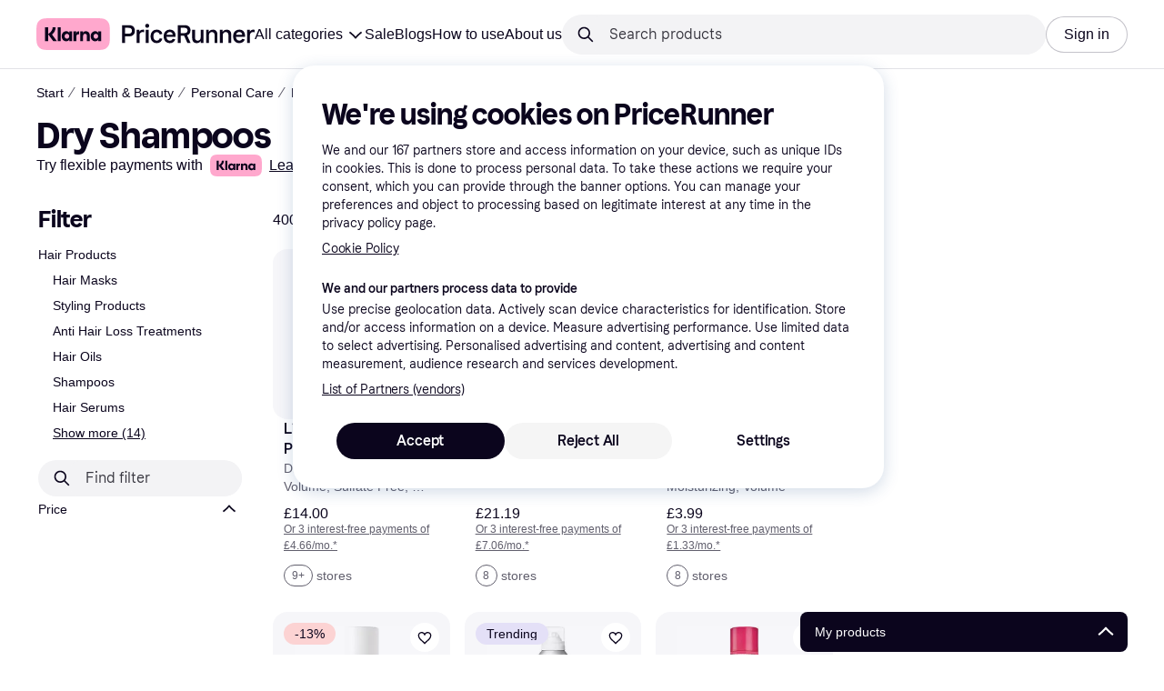

--- FILE ---
content_type: application/javascript
request_url: https://owp.klarna.com/static/components-HeaderButton-24f93096.js
body_size: 712
content:
"use strict";(self.__LOADABLE_LOADED_CHUNKS__=self.__LOADABLE_LOADED_CHUNKS__||[]).push([["81836"],{69735(e,t,s){s.r(t),s.d(t,{default:()=>d}),s(62953);var l=s(74848),r=s(46942),o=s.n(r),c=s(38488),u=s(77399),a=s(89119),n=s(96540),i=s(31533);let d=({isOpen:e,handleClick:t})=>{let[s,r]=(0,n.useState)(!1),[d,_]=(0,n.useState)(!1),x=(0,a.G)(u.EC);(0,n.useEffect)(()=>{let t;return!e&&x&&(_(!0),t=setTimeout(()=>{_(!1)},500)),()=>{clearTimeout(t),_(!1)}},[x,e]);let A=e?"text-primary":"text-on-background";return(0,l.jsxs)("button",{"aria-expanded":e,className:o()("HKN4JXv8Dd",{tM7jd4m9bk:s,kQlu3Dhkgc:d,XQvCZ36O5l:e}),onBlur:()=>{r(!1)},onClick:e=>{r(!0),t(e)},children:[(0,l.jsx)(c.EYj,{color:A,size:"s",weight:"bold",children:(0,l.jsx)(i.Ay,{children:"PR.QuickAccess.HEADING"})}),e?(0,l.jsx)(c.w0d,{className:"NyYRlJlEBz",color:A,sx:{position:"absolute"}}):(0,l.jsx)(c.Mtm,{color:"text-on-background"})]})}}}]);

--- FILE ---
content_type: application/javascript
request_url: https://owp.klarna.com/static/70717-0f8c2f06.js
body_size: 7904
content:
/*! For license information please see 70717-0f8c2f06.js.LICENSE.txt */
"use strict";(self.__LOADABLE_LOADED_CHUNKS__=self.__LOADABLE_LOADED_CHUNKS__||[]).push([["70717"],{19017(e,t,r){r.d(t,{D:()=>R});var n=r(21728),i=r(81488),o=r(87291),a=r(74076),s=r(34883);function c(e){return(c="function"==typeof Symbol&&"symbol"==typeof Symbol.iterator?function(e){return typeof e}:function(e){return e&&"function"==typeof Symbol&&e.constructor===Symbol&&e!==Symbol.prototype?"symbol":typeof e})(e)}function u(e,t){var r=Object.keys(e);if(Object.getOwnPropertySymbols){var n=Object.getOwnPropertySymbols(e);t&&(n=n.filter(function(t){return Object.getOwnPropertyDescriptor(e,t).enumerable})),r.push.apply(r,n)}return r}function f(e,t,r){var n;return(n=function(e,t){if("object"!=c(e)||!e)return e;var r=e[Symbol.toPrimitive];if(void 0!==r){var n=r.call(e,t||"default");if("object"!=c(n))return n;throw TypeError("@@toPrimitive must return a primitive value.")}return("string"===t?String:Number)(e)}(t,"string"),(t="symbol"==c(n)?n:n+"")in e)?Object.defineProperty(e,t,{value:r,enumerable:!0,configurable:!0,writable:!0}):e[t]=r,e}function l(e,t){(null==t||t>e.length)&&(t=e.length);for(var r=0,n=Array(t);r<t;r++)n[r]=e[r];return n}var h=function(e){switch(e){case"display/xl":case"display/l":return"space/16";case"display/m":return"space/12";case"body/m":return;default:return"space/8"}},m=function(e){switch(e){case"h1":return"display/l";case"h2":return"heading/l";case"h3":return"heading/m";case"h4":return"heading/s";default:return"body/m"}},_=function(e){var t,r,n=e.textToken,i=e.isInContainer?a.SS:a.YY;if("body/m"===n)return{textToken:"body/m",fontWeight:"bold"};"string"==typeof n&&(n.includes("heading")||n.includes("display"))||(n=m());var o=function(e){if(Array.isArray(e))return e}(t=n.split("/"))||function(e,t){var r=null==e?null:"undefined"!=typeof Symbol&&e[Symbol.iterator]||e["@@iterator"];if(null!=r){var n,i,o,a,s=[],c=!0,u=!1;try{o=(r=r.call(e)).next,!1;for(;!(c=(n=o.call(r)).done)&&(s.push(n.value),2!==s.length);c=!0);}catch(e){u=!0,i=e}finally{try{if(!c&&null!=r.return&&(a=r.return(),Object(a)!==a))return}finally{if(u)throw i}}return s}}(t,2)||function(e,t){if(e){if("string"==typeof e)return l(e,2);var r=({}).toString.call(e).slice(8,-1);return"Object"===r&&e.constructor&&(r=e.constructor.name),"Map"===r||"Set"===r?Array.from(e):"Arguments"===r||/^(?:Ui|I)nt(?:8|16|32)(?:Clamped)?Array$/.test(r)?l(e,2):void 0}}(t,2)||function(){throw TypeError("Invalid attempt to destructure non-iterable instance.\nIn order to be iterable, non-array objects must have a [Symbol.iterator]() method.")}(),c=o[0],h=o[1];return function(e){for(var t=1;t<arguments.length;t++){var r=null!=arguments[t]?arguments[t]:{};t%2?u(Object(r),!0).forEach(function(t){f(e,t,r[t])}):Object.getOwnPropertyDescriptors?Object.defineProperties(e,Object.getOwnPropertyDescriptors(r)):u(Object(r)).forEach(function(t){Object.defineProperty(e,t,Object.getOwnPropertyDescriptor(r,t))})}return e}({fontSize:s.HZ?f({default:"".concat(c,"/mobile/").concat(h)},"".concat(i,"[desktop]"),"".concat(c,"/desktop/").concat(h)):"".concat(c,"/mobile/").concat(h),lineHeight:s.HZ?f({default:"".concat(c,"/mobile/").concat(h)},"".concat(i,"[desktop]"),"".concat(c,"/desktop/").concat(h)):"".concat(c,"/mobile/").concat(h),fontWeight:"bold"},"string"==typeof(r=n)&&r.startsWith("display")&&{fontFamily:"font/brand/title"})},d=r(74848);function A(e){return(A="function"==typeof Symbol&&"symbol"==typeof Symbol.iterator?function(e){return typeof e}:function(e){return e&&"function"==typeof Symbol&&e.constructor===Symbol&&e!==Symbol.prototype?"symbol":typeof e})(e)}var p=["tag","textPreset","textToken","marginBottom","disableResponsiveSize"];function y(e,t){var r=Object.keys(e);if(Object.getOwnPropertySymbols){var n=Object.getOwnPropertySymbols(e);t&&(n=n.filter(function(t){return Object.getOwnPropertyDescriptor(e,t).enumerable})),r.push.apply(r,n)}return r}function g(e){for(var t=1;t<arguments.length;t++){var r=null!=arguments[t]?arguments[t]:{};t%2?y(Object(r),!0).forEach(function(t){var n,i,o;n=e,i=t,o=r[t],(i=function(e){var t=function(e,t){if("object"!=A(e)||!e)return e;var r=e[Symbol.toPrimitive];if(void 0!==r){var n=r.call(e,t||"default");if("object"!=A(n))return n;throw TypeError("@@toPrimitive must return a primitive value.")}return("string"===t?String:Number)(e)}(e,"string");return"symbol"==A(t)?t:t+""}(i))in n?Object.defineProperty(n,i,{value:o,enumerable:!0,configurable:!0,writable:!0}):n[i]=o}):Object.getOwnPropertyDescriptors?Object.defineProperties(e,Object.getOwnPropertyDescriptors(r)):y(Object(r)).forEach(function(t){Object.defineProperty(e,t,Object.getOwnPropertyDescriptor(r,t))})}return e}var R=function(e){var t,r,a,s,c,u,f,l,A,y=(0,n.c)(21);if(y[0]!==e){var R=e.tag,b=e.textPreset,B=e.textToken,E=e.marginBottom,v=(e.disableResponsiveSize,function(e,t){if(null==e)return{};var r,n,i=function(e,t){if(null==e)return{};var r={};for(var n in e)if(({}).hasOwnProperty.call(e,n)){if(-1!==t.indexOf(n))continue;r[n]=e[n]}return r}(e,t);if(Object.getOwnPropertySymbols){var o=Object.getOwnPropertySymbols(e);for(n=0;n<o.length;n++)r=o[n],-1===t.indexOf(r)&&({}).propertyIsEnumerable.call(e,r)&&(i[r]=e[r])}return i}(e,p));s=R,c=b,r=B,a=E,t=v,y[0]=e,y[1]=t,y[2]=r,y[3]=a,y[4]=s,y[5]=c}else t=y[1],r=y[2],a=y[3],s=y[4],c=y[5];y[6]!==r||y[7]!==s||y[8]!==c?(u=void 0===r?null!=c?c:m(s):r,y[6]=r,y[7]=s,y[8]=c,y[9]=u):u=y[9];var w=u;y[10]!==a||y[11]!==w?(f=void 0===a?h(w):a,y[10]=a,y[11]=w,y[12]=f):f=y[12];var O=f,I=(0,i.qx)();y[13]!==I||y[14]!==w?(l=_({textToken:w,isInContainer:I}),y[13]=I,y[14]=w,y[15]=l):l=y[15];var Z=l,S=null!=s?s:"span";return y[16]!==O||y[17]!==t||y[18]!==S||y[19]!==Z?(A=(0,d.jsx)(o.E,g(g({tag:S,color:"text/default",marginBottom:O},Z),t)),y[16]=O,y[17]=t,y[18]=S,y[19]=Z,y[20]=A):A=y[20],A}},99316(e,t,r){let n,i;function o(e,t,r,n){return new(r||(r=Promise))(function(i,o){function a(e){try{c(n.next(e))}catch(e){o(e)}}function s(e){try{c(n.throw(e))}catch(e){o(e)}}function c(e){var t;e.done?i(e.value):((t=e.value)instanceof r?t:new r(function(e){e(t)})).then(a,s)}c((n=n.apply(e,t||[])).next())})}"function"==typeof SuppressedError&&SuppressedError;var a,s,c,u,f,l,h,m,_,d=(_="file:///home/klarna/node_modules/@undecaf/zbar-wasm/dist/index.mjs",async function(e={}){e.ready=new Promise((e,r)=>{t=e,n=r});var t,n,i,o,a,s=Object.assign({},e),c="object"==typeof window,u="function"==typeof importScripts,f="object"==typeof process&&"object"==typeof process.versions&&"string"==typeof process.versions.node,l="";if(f){let{createRequire:t}=await Promise.resolve().then(()=>w);var h=t("file:///home/klarna/node_modules/@undecaf/zbar-wasm/dist/index.mjs"),m=h("fs"),d=h("path");l=u?d.dirname(l)+"/":h("url").fileURLToPath(new URL(r(56758),r.b)),i=(e,t)=>(e=D(e)?new URL(e):d.normalize(e),m.readFileSync(e,t?void 0:"utf8")),a=e=>{var t=i(e,!0);return t.buffer||(t=new Uint8Array(t)),t},o=(e,t,r,n=!0)=>{e=D(e)?new URL(e):d.normalize(e),m.readFile(e,n?void 0:"utf8",(e,i)=>{e?r(e):t(n?i.buffer:i)})},!e.thisProgram&&process.argv.length>1&&process.argv[1].replace(/\\/g,"/"),process.argv.slice(2),e.inspect=()=>"[Emscripten Module object]"}else(c||u)&&(u?l=self.location.href:"undefined"!=typeof document&&document.currentScript&&(l=document.currentScript.src),_&&(l=_),l=0!==l.indexOf("blob:")?l.substr(0,l.replace(/[?#].*/,"").lastIndexOf("/")+1):"",i=e=>{var t=new XMLHttpRequest;return t.open("GET",e,!1),t.send(null),t.responseText},u&&(a=e=>{var t=new XMLHttpRequest;return t.open("GET",e,!1),t.responseType="arraybuffer",t.send(null),new Uint8Array(t.response)}),o=(e,t,r)=>{var n=new XMLHttpRequest;n.open("GET",e,!0),n.responseType="arraybuffer",n.onload=()=>{200==n.status||0==n.status&&n.response?t(n.response):r()},n.onerror=r,n.send(null)});var A,p,y,g=e.print||console.log.bind(console),R=e.printErr||console.error.bind(console);Object.assign(e,s),s=null,e.arguments&&e.arguments,e.thisProgram&&e.thisProgram,e.quit&&e.quit,e.wasmBinary&&(A=e.wasmBinary),e.noExitRuntime,"object"!=typeof WebAssembly&&N("no native wasm support detected");var b,B,E=!1;function v(){var t=p.buffer;e.HEAP8=new Int8Array(t),e.HEAP16=new Int16Array(t),e.HEAP32=new Int32Array(t),e.HEAPU8=b=new Uint8Array(t),e.HEAPU16=new Uint16Array(t),e.HEAPU32=B=new Uint32Array(t),e.HEAPF32=new Float32Array(t),e.HEAPF64=new Float64Array(t)}var O=[],I=[],Z=[],S=0,C=null;function N(t){e.onAbort&&e.onAbort(t),R(t="Aborted("+t+")"),E=!0,t+=". Build with -sASSERTIONS for more info.";var r=new WebAssembly.RuntimeError(t);throw n(r),r}function P(e){return e.startsWith("data:application/octet-stream;base64,")}function D(e){return e.startsWith("file://")}function T(e){if(e==F&&A)return new Uint8Array(A);if(a)return a(e);throw"both async and sync fetching of the wasm failed"}function x(e,t,r){return(function(e){if(!A&&(c||u)){if("function"==typeof fetch&&!D(e))return fetch(e,{credentials:"same-origin"}).then(t=>{if(!t.ok)throw"failed to load wasm binary file at '"+e+"'";return t.arrayBuffer()}).catch(()=>T(e));if(o)return new Promise((t,r)=>{o(e,e=>t(new Uint8Array(e)),r)})}return Promise.resolve().then(()=>T(e))})(e).then(e=>WebAssembly.instantiate(e,t)).then(e=>e).then(r,e=>{R("failed to asynchronously prepare wasm: "+e),N(e)})}e.locateFile?P(F="zbar.wasm")||(U=F,F=e.locateFile?e.locateFile(U,l):l+U):F=new URL(r(18770),r.b).href;var F,U,H,j=t=>{for(;t.length>0;)t.shift()(e)},L=e=>{var t=e-p.buffer.byteLength+65535>>>16;try{return p.grow(t),v(),1}catch(e){}},G="undefined"!=typeof TextDecoder?new TextDecoder("utf8"):void 0,M=[null,[],[]],k=(e,t)=>{var r=M[e];0===t||10===t?((1===e?g:R)(((e,t,r)=>{for(var n=t+r,i=t;e[i]&&!(i>=n);)++i;if(i-t>16&&e.buffer&&G)return G.decode(e.subarray(t,i));for(var o="";t<i;){var a=e[t++];if(128&a){var s=63&e[t++];if(192!=(224&a)){var c=63&e[t++];if((a=224==(240&a)?(15&a)<<12|s<<6|c:(7&a)<<18|s<<12|c<<6|63&e[t++])<65536)o+=String.fromCharCode(a);else{var u=a-65536;o+=String.fromCharCode(55296|u>>10,56320|1023&u)}}else o+=String.fromCharCode((31&a)<<6|s)}else o+=String.fromCharCode(a)}return o})(r,0)),r.length=0):r.push(t)},Y={d:()=>!0,e:function(){return Date.now()},c:e=>{var t=b.length;if((e>>>=0)>0x80000000)return!1;for(var r,n=1;n<=4;n*=2){var i=t*(1+.2/n);if(i=Math.min(i,e+0x6000000),L(Math.min(0x80000000,(r=Math.max(e,i))+(65536-r%65536)%65536)))return!0}return!1},f:e=>52,b:function(e,t,r,n,i){return 70},a:(e,t,r,n)=>{for(var i=0,o=0;o<r;o++){var a=B[t>>2],s=B[t+4>>2];t+=8;for(var c=0;c<s;c++)k(e,b[a+c]);i+=s}return B[n>>2]=i,0}};function W(){function r(){H||(H=!0,e.calledRun=!0,E||(j(I),t(e),e.onRuntimeInitialized&&e.onRuntimeInitialized(),function(){var t;if(e.postRun)for("function"==typeof e.postRun&&(e.postRun=[e.postRun]);e.postRun.length;)t=e.postRun.shift(),Z.unshift(t);j(Z)}()))}S>0||(function(){var t;if(e.preRun)for("function"==typeof e.preRun&&(e.preRun=[e.preRun]);e.preRun.length;)t=e.preRun.shift(),O.unshift(t);j(O)}(),S>0||(e.setStatus?(e.setStatus("Running..."),setTimeout(function(){setTimeout(function(){e.setStatus("")},1),r()},1)):r()))}if(function(){var t,r,i,o={a:Y};function a(t,r){var n,i=t.exports;return p=(y=i).g,v(),y.s,n=y.h,I.unshift(n),function(t){if(S--,e.monitorRunDependencies&&e.monitorRunDependencies(S),0==S&&C){var r=C;C=null,r()}}(),i}if(S++,e.monitorRunDependencies&&e.monitorRunDependencies(S),e.instantiateWasm)try{return e.instantiateWasm(o,a)}catch(e){R("Module.instantiateWasm callback failed with error: "+e),n(e)}(t=A,r=F,i=function(e){a(e.instance)},t||"function"!=typeof WebAssembly.instantiateStreaming||P(r)||D(r)||f||"function"!=typeof fetch?x(r,o,i):fetch(r,{credentials:"same-origin"}).then(e=>WebAssembly.instantiateStreaming(e,o).then(i,function(e){return R("wasm streaming compile failed: "+e),R("falling back to ArrayBuffer instantiation"),x(r,o,i)}))).catch(n)}(),e._ImageScanner_create=()=>(e._ImageScanner_create=y.i)(),e._ImageScanner_destory=t=>(e._ImageScanner_destory=y.j)(t),e._ImageScanner_set_config=(t,r,n,i)=>(e._ImageScanner_set_config=y.k)(t,r,n,i),e._ImageScanner_enable_cache=(t,r)=>(e._ImageScanner_enable_cache=y.l)(t,r),e._ImageScanner_recycle_image=(t,r)=>(e._ImageScanner_recycle_image=y.m)(t,r),e._ImageScanner_get_results=t=>(e._ImageScanner_get_results=y.n)(t),e._ImageScanner_scan=(t,r)=>(e._ImageScanner_scan=y.o)(t,r),e._Image_create=(t,r,n,i,o,a)=>(e._Image_create=y.p)(t,r,n,i,o,a),e._Image_destory=t=>(e._Image_destory=y.q)(t),e._Image_get_symbols=t=>(e._Image_get_symbols=y.r)(t),e._free=t=>(e._free=y.t)(t),e._malloc=t=>(e._malloc=y.u)(t),C=function e(){H||W(),H||(C=e)},e.preInit)for("function"==typeof e.preInit&&(e.preInit=[e.preInit]);e.preInit.length>0;)e.preInit.pop()();return W(),e.ready});function A(){return o(this,void 0,void 0,function*(){return n||function(e={}){n=function(){return o(this,void 0,void 0,function*(){let t=yield d(e);if(t)return t;throw Error("WASM was not loaded")})}()}(),yield n})}(a=f||(f={}))[a.ZBAR_NONE=0]="ZBAR_NONE",a[a.ZBAR_PARTIAL=1]="ZBAR_PARTIAL",a[a.ZBAR_EAN2=2]="ZBAR_EAN2",a[a.ZBAR_EAN5=5]="ZBAR_EAN5",a[a.ZBAR_EAN8=8]="ZBAR_EAN8",a[a.ZBAR_UPCE=9]="ZBAR_UPCE",a[a.ZBAR_ISBN10=10]="ZBAR_ISBN10",a[a.ZBAR_UPCA=12]="ZBAR_UPCA",a[a.ZBAR_EAN13=13]="ZBAR_EAN13",a[a.ZBAR_ISBN13=14]="ZBAR_ISBN13",a[a.ZBAR_COMPOSITE=15]="ZBAR_COMPOSITE",a[a.ZBAR_I25=25]="ZBAR_I25",a[a.ZBAR_DATABAR=34]="ZBAR_DATABAR",a[a.ZBAR_DATABAR_EXP=35]="ZBAR_DATABAR_EXP",a[a.ZBAR_CODABAR=38]="ZBAR_CODABAR",a[a.ZBAR_CODE39=39]="ZBAR_CODE39",a[a.ZBAR_PDF417=57]="ZBAR_PDF417",a[a.ZBAR_QRCODE=64]="ZBAR_QRCODE",a[a.ZBAR_SQCODE=80]="ZBAR_SQCODE",a[a.ZBAR_CODE93=93]="ZBAR_CODE93",a[a.ZBAR_CODE128=128]="ZBAR_CODE128",a[a.ZBAR_SYMBOL=255]="ZBAR_SYMBOL",a[a.ZBAR_ADDON2=512]="ZBAR_ADDON2",a[a.ZBAR_ADDON5=1280]="ZBAR_ADDON5",a[a.ZBAR_ADDON=1792]="ZBAR_ADDON",(s=l||(l={}))[s.ZBAR_CFG_ENABLE=0]="ZBAR_CFG_ENABLE",s[s.ZBAR_CFG_ADD_CHECK=1]="ZBAR_CFG_ADD_CHECK",s[s.ZBAR_CFG_EMIT_CHECK=2]="ZBAR_CFG_EMIT_CHECK",s[s.ZBAR_CFG_ASCII=3]="ZBAR_CFG_ASCII",s[s.ZBAR_CFG_BINARY=4]="ZBAR_CFG_BINARY",s[s.ZBAR_CFG_NUM=5]="ZBAR_CFG_NUM",s[s.ZBAR_CFG_MIN_LEN=32]="ZBAR_CFG_MIN_LEN",s[s.ZBAR_CFG_MAX_LEN=33]="ZBAR_CFG_MAX_LEN",s[s.ZBAR_CFG_UNCERTAINTY=64]="ZBAR_CFG_UNCERTAINTY",s[s.ZBAR_CFG_POSITION=128]="ZBAR_CFG_POSITION",s[s.ZBAR_CFG_TEST_INVERTED=129]="ZBAR_CFG_TEST_INVERTED",s[s.ZBAR_CFG_X_DENSITY=256]="ZBAR_CFG_X_DENSITY",s[s.ZBAR_CFG_Y_DENSITY=257]="ZBAR_CFG_Y_DENSITY",(c=h||(h={}))[c.ZBAR_ORIENT_UNKNOWN=-1]="ZBAR_ORIENT_UNKNOWN",c[c.ZBAR_ORIENT_UP=0]="ZBAR_ORIENT_UP",c[c.ZBAR_ORIENT_RIGHT=1]="ZBAR_ORIENT_RIGHT",c[c.ZBAR_ORIENT_DOWN=2]="ZBAR_ORIENT_DOWN",c[c.ZBAR_ORIENT_LEFT=3]="ZBAR_ORIENT_LEFT";class p{constructor(e,t){this.ptr=e,this.inst=t}checkAlive(){if(!this.ptr)throw Error("Call after destroyed")}getPointer(){return this.checkAlive(),this.ptr}}class y{constructor(e,t){this.ptr=e,this.ptr32=e>>2,this.buf=t,this.HEAP8=new Int8Array(t),this.HEAPU32=new Uint32Array(t),this.HEAP32=new Int32Array(t)}}class g extends y{get type(){return this.HEAPU32[this.ptr32]}get data(){let e=this.HEAPU32[this.ptr32+4],t=this.HEAPU32[this.ptr32+5];return Int8Array.from(this.HEAP8.subarray(t,t+e))}get points(){let e=this.HEAPU32[this.ptr32+7],t=this.HEAPU32[this.ptr32+8]>>2,r=[];for(let n=0;n<e;++n){let e=this.HEAP32[t+2*n],i=this.HEAP32[t+2*n+1];r.push({x:e,y:i})}return r}get orientation(){return this.HEAP32[this.ptr32+9]}get next(){let e=this.HEAPU32[this.ptr32+11];return e?new g(e,this.buf):null}get time(){return this.HEAPU32[this.ptr32+13]}get cacheCount(){return this.HEAP32[this.ptr32+14]}get quality(){return this.HEAP32[this.ptr32+15]}}class R extends y{get head(){let e=this.HEAPU32[this.ptr32+2];return e?new g(e,this.buf):null}}class b{constructor(e){this.type=e.type,this.typeName=f[this.type],this.data=e.data,this.points=e.points,this.orientation=e.orientation,this.time=e.time,this.cacheCount=e.cacheCount,this.quality=e.quality}static createSymbolsFromPtr(e,t){if(0==e)return[];let r=new R(e,t).head,n=[];for(;null!==r;)n.push(new b(r)),r=r.next;return n}decode(e){return new TextDecoder(e).decode(this.data)}}class B extends p{static createFromGrayBuffer(e,t,r,n=0){return o(this,void 0,void 0,function*(){let i=yield A(),o=new Uint8Array(r),a=e*t;if(a!==o.byteLength)throw Error(`data length (${o.byteLength} bytes) does not match width and height (${a} bytes)`);let s=i._malloc(a);return i.HEAPU8.set(o,s),new this(i._Image_create(e,t,0x30303859,s,a,n),i)})}static createFromRGBABuffer(e,t,r,n=0){return o(this,void 0,void 0,function*(){let i=yield A(),o=new Uint8Array(r),a=e*t;if(4*a!==o.byteLength)throw Error(`data length (${o.byteLength} bytes) does not match width and height (${4*a} bytes)`);let s=i._malloc(a),c=s+a,u=i.HEAPU8;for(let e=s,t=0;e<c;e++,t+=4)u[e]=19595*o[t]+38469*o[t+1]+7472*o[t+2]>>16;return new this(i._Image_create(e,t,0x30303859,s,a,n),i)})}destroy(){this.checkAlive(),this.inst._Image_destory(this.ptr),this.ptr=0}getSymbols(){this.checkAlive();let e=this.inst._Image_get_symbols(this.ptr);return b.createSymbolsFromPtr(e,this.inst.HEAPU8.buffer)}}class E extends p{static create(){return o(this,void 0,void 0,function*(){let e=yield A();return new this(e._ImageScanner_create(),e)})}destroy(){this.checkAlive(),this.inst._ImageScanner_destory(this.ptr),this.ptr=0}setConfig(e,t,r){return this.checkAlive(),this.inst._ImageScanner_set_config(this.ptr,e,t,r)}enableCache(e=!0){this.checkAlive(),this.inst._ImageScanner_enable_cache(this.ptr,e)}recycleImage(e){this.checkAlive(),this.inst._ImageScanner_recycle_image(this.ptr,e.getPointer())}getResults(){this.checkAlive();let e=this.inst._ImageScanner_get_results(this.ptr);return b.createSymbolsFromPtr(e,this.inst.HEAPU8.buffer)}scan(e){return this.checkAlive(),this.inst._ImageScanner_scan(this.ptr,e.getPointer())}}let v=()=>o(void 0,void 0,void 0,function*(){let e=yield E.create();return e.setConfig(f.ZBAR_NONE,l.ZBAR_CFG_BINARY,1),e}),w=Object.freeze(Object.defineProperty({__proto__:null},Symbol.toStringTag,{value:"Module"}));"function"==typeof SuppressedError&&SuppressedError;class O{constructor(e,t=l.ZBAR_CFG_ENABLE,r=1){this.symbolType=e,this.configType=t,this.number=r,this.configSteps=[this]}static register(e,t,r=t.symbolType){return O.formatsToConfigs[e]=t,O.typesToFormats[r]=O.typesToFormats[r]||e,t}static formats(){return Object.keys(O.formatsToConfigs)}static toFormat(e){return O.typesToFormats[e]}static configure(e,t){var r;null==(r=O.formatsToConfigs[t])||r.configSteps.forEach(t=>e.setConfig(t.symbolType,t.configType,t.number))}add(e){return this.configSteps.push(e),this}}O.formatsToConfigs={},O.typesToFormats={},O.register("codabar",new O(f.ZBAR_CODABAR)),O.register("code_39",new O(f.ZBAR_CODE39)),O.register("code_93",new O(f.ZBAR_CODE93)),O.register("code_128",new O(f.ZBAR_CODE128)),O.register("databar",new O(f.ZBAR_DATABAR)),O.register("databar_exp",new O(f.ZBAR_DATABAR_EXP)),O.register("ean_2",new O(f.ZBAR_EAN2)),O.register("ean_5",new O(f.ZBAR_EAN5)),O.register("ean_8",new O(f.ZBAR_EAN8)),O.register("ean_13",new O(f.ZBAR_EAN13)),O.register("ean_13+2",new O(f.ZBAR_EAN13)).add(new O(f.ZBAR_EAN2)),O.register("ean_13+5",new O(f.ZBAR_EAN13)).add(new O(f.ZBAR_EAN5)),O.register("isbn_10",new O(f.ZBAR_ISBN10)).add(new O(f.ZBAR_EAN13)),O.register("isbn_13",new O(f.ZBAR_ISBN13)).add(new O(f.ZBAR_EAN13)),O.register("isbn_13+2",new O(f.ZBAR_ISBN13)).add(new O(f.ZBAR_EAN13)).add(new O(f.ZBAR_EAN2)),O.register("isbn_13+5",new O(f.ZBAR_ISBN13)).add(new O(f.ZBAR_EAN13)).add(new O(f.ZBAR_EAN5)),O.register("itf",new O(f.ZBAR_I25)),O.register("qr_code",new O(f.ZBAR_QRCODE)),O.register("sq_code",new O(f.ZBAR_SQCODE)),O.register("upc_a",new O(f.ZBAR_UPCA)).add(new O(f.ZBAR_EAN13)),O.register("upc_e",new O(f.ZBAR_UPCE)).add(new O(f.ZBAR_EAN13)),(u=m||(m={}))[u.UNKNOWN=-1]="UNKNOWN",u[u.UPRIGHT=0]="UPRIGHT",u[u.ROTATED_RIGHT=1]="ROTATED_RIGHT",u[u.UPSIDE_DOWN=2]="UPSIDE_DOWN",u[u.ROTATED_LEFT=3]="ROTATED_LEFT";class I{}let Z=(()=>{try{return new OffscreenCanvas(1,1).getContext("2d")instanceof OffscreenCanvasRenderingContext2D}catch(e){return!1}})();class S{constructor(e={}){if(void 0!==e.formats){if(!Array.isArray(e.formats)||!e.formats.length)throw TypeError(`Barcode formats should be a non-empty array of strings but are: ${JSON.stringify(e)}`);const t=e.formats.filter(e=>!O.formats().includes(e));if(t.length)throw TypeError(`Unsupported barcode format(s): ${t.join(", ")}`)}this.formats=e.formats||O.formats(),this.zbarConfig=e.zbar||new I}static getSupportedFormats(){return Promise.resolve(O.formats())}detect(e){if(!S.isImageBitmapSource(e))throw TypeError("BarcodeDetector.detect() argument is not an ImageBitmapSource");let t=S.intrinsicDimensions(e);if(0===t.width||0===t.height)return Promise.resolve([]);try{return Promise.all([this.toImageData(e),this.getScanner()]).then(e=>{let t,r,n,a=e[0],s=e[1];return void 0!==this.zbarConfig.enableCache&&s.enableCache(this.zbarConfig.enableCache),t=a.data,r=a.width,n=a.height,o(void 0,void 0,void 0,function*(){let e,a=yield B.createFromRGBABuffer(r,n,t),c=yield(e=s,o(void 0,void 0,void 0,function*(){void 0===e&&(i=e=i||(yield v()));let t=e.scan(a);if(t<0)throw Error("Scan Failed");return 0===t?[]:a.getSymbols()}));return a.destroy(),c})}).then(e=>e.map(e=>this.toBarcodeDetectorResult(e)))}catch(e){return Promise.reject(e)}}getScanner(){return new Promise((e,t)=>{var r,n,i,o;return r=this,n=void 0,i=void 0,o=function*(){if(!this.scanner){let e=yield v();this.formats.length>0&&(e.setConfig(f.ZBAR_NONE,l.ZBAR_CFG_ENABLE,0),this.formats.forEach(t=>O.configure(e,t))),this.scanner=e}e(this.scanner)},new(i||(i=Promise))(function(e,t){function a(e){try{c(o.next(e))}catch(e){t(e)}}function s(e){try{c(o.throw(e))}catch(e){t(e)}}function c(t){var r;t.done?e(t.value):((r=t.value)instanceof i?r:new i(function(e){e(r)})).then(a,s)}c((o=o.apply(r,n||[])).next())})})}toImageData(e){let t=e=>{let t=S.intrinsicDimensions(e);this.canvas&&this.canvas.width===t.width&&this.canvas.height===t.height||(this.canvas=function(e,t){if(Z)return new OffscreenCanvas(e,t);{let r=document.createElement("canvas");return r.width=e,r.height=t,r}}(t.width,t.height));let r=this.canvas,n=r.getContext("2d");return n.drawImage(e,0,0),n.getImageData(0,0,r.width,r.height)};if(e instanceof ImageData)return Promise.resolve(e);if(e instanceof Blob){let r=document.createElement("img");return r.src=URL.createObjectURL(e),r.decode().then(()=>t(r)).finally(()=>URL.revokeObjectURL(r.src))}return e instanceof CanvasRenderingContext2D?Promise.resolve(e.getImageData(0,0,e.canvas.width,e.canvas.height)):Promise.resolve(t(e))}toBarcodeDetectorResult(e){let t={minX:1/0,maxX:-1/0,minY:1/0,maxY:-1/0};return e.points.forEach(e=>{t.minX=Math.min(t.minX,e.x),t.maxX=Math.max(t.maxX,e.x),t.minY=Math.min(t.minY,e.y),t.maxY=Math.max(t.maxY,e.y)}),{format:O.toFormat(e.type),rawValue:e.decode(this.zbarConfig.encoding),orientation:e.orientation,quality:e.quality,boundingBox:DOMRectReadOnly.fromRect({x:t.minX,y:t.minY,width:t.maxX-t.minX,height:t.maxY-t.minY}),cornerPoints:[{x:t.minX,y:t.minY},{x:t.maxX,y:t.minY},{x:t.maxX,y:t.maxY},{x:t.minX,y:t.maxY}]}}static isImageBitmapSource(e){return"undefined"!=typeof HTMLImageElement&&e instanceof HTMLImageElement||"undefined"!=typeof HTMLVideoElement&&e instanceof HTMLVideoElement||"undefined"!=typeof HTMLCanvasElement&&e instanceof HTMLCanvasElement||"undefined"!=typeof CanvasRenderingContext2D&&e instanceof CanvasRenderingContext2D||"undefined"!=typeof ImageBitmap&&e instanceof ImageBitmap||e instanceof ImageData||e instanceof Blob||e&&0==e.width||e&&0==e.height}static intrinsicDimensions(e){return{width:Number(e.naturalWidth||e.videoWidth||e.width),height:Number(e.naturalHeight||e.videoHeight||e.height)}}}if("undefined"!=typeof window)try{window.BarcodeDetector.getSupportedFormats()}catch(e){window.BarcodeDetector=S}},56758(e,t,r){e.exports=r.p+"0bcfb8800bd3a2e6.js"},18770(e,t,r){e.exports=r.p+"5f03d6862263128b.wasm"}}]);

--- FILE ---
content_type: application/javascript
request_url: https://owp.klarna.com/static/55359-858050a4.js
body_size: 8724
content:
"use strict";(self.__LOADABLE_LOADED_CHUNKS__=self.__LOADABLE_LOADED_CHUNKS__||[]).push([["55359"],{29186(n,e,t){t.d(e,{I:()=>W});var r=t(21728),o=t(96540),a=t(81950),i=t(94256),c=t(22679),l=t(56600),u=t(99901),f=t(74848),h=(0,l.A)({Icon:function(){var n,e=(0,r.c)(1);return e[0]===Symbol.for("react.memo_cache_sentinel")?(n=(0,f.jsx)(c.B.Path,{d:"M15.5 9.9 17 9l-1.6-.9a14 14 0 0 1-5.6-5.6L9 1l-.9 1.6a14 14 0 0 1-5.6 5.6L1 9l1.6.9a14 14 0 0 1 5.6 5.6L9 17l.9-1.6a14 14 0 0 1 5.6-5.6M9 13A16 16 0 0 0 4.9 9 16 16 0 0 0 9 4.9 16 16 0 0 0 13.1 9 16 16 0 0 0 9 13.1m12.3 3Q19.2 15 18 12.7L17 11l-.9 1.6Q15 14.9 12.7 16L11 17l1.6.9q2.2 1.3 3.4 3.4L17 23l.9-1.6q1.3-2.1 3.4-3.4L23 17zm-4.3 3q-1-1.2-2-2.1l2-2 2 2z"}),e[0]=n):n=e[0],n},IconFilled:function(){var n,e=(0,r.c)(1);return e[0]===Symbol.for("react.memo_cache_sentinel")?(n=(0,f.jsx)(c.B.Path,{d:"m9 17-.9-1.5a14 14 0 0 0-5.6-5.6L1 9l1.6-.9a14 14 0 0 0 5.6-5.6L9 1l.9 1.6a14 14 0 0 0 5.6 5.6L17 9l-1.6.9a14 14 0 0 0-5.6 5.6zm8 6-.9-1.7Q15 19.2 12.7 18L11 17l1.6-.9q2.2-1.2 3.4-3.4L17 11l.9 1.6q1.3 2.2 3.4 3.4l1.6.9-1.6.9q-2.1 1.3-3.4 3.4z"}),e[0]=n):n=e[0],n},name:"IconAI"});let y=(0,u.A)("AI",h);var b=t(14062),d=(0,l.A)({Icon:b.Icon,IconSmall:b.IconSmall,name:"IconArrowRight",rotation:90});let m=(0,u.A)("ArrowRight",d);var s=(0,l.A)({Icon:function(){var n,e=(0,r.c)(1);return e[0]===Symbol.for("react.memo_cache_sentinel")?(n=(0,f.jsx)(c.B.Path,{d:"M15 11H4.9a32 32 0 0 0 5-5.4L8.1 4.4a31 31 0 0 1-6.8 6.8 1 1 0 0 0 0 1.6 30 30 0 0 1 6.8 6.8l1.6-1.2a33 33 0 0 0-5-5.4H15a6 6 0 0 1 6 6h2a8 8 0 0 0-8-8"}),e[0]=n):n=e[0],n},name:"IconBackNavigation"});let z=(0,u.A)("BackNavigation",s);var v=(0,l.A)({Icon:function(){var n,e=(0,r.c)(1);return e[0]===Symbol.for("react.memo_cache_sentinel")?(n=(0,f.jsx)(c.B.Path,{d:"M3 23.6V5.5a4 4 0 0 1 4-4h10a4 4 0 0 1 4 4v18L12.8 20a2 2 0 0 0-1.6 0zM7 3.5a2 2 0 0 0-2 2v15l5.4-2.4a4 4 0 0 1 3.2 0l5.4 2.4v-15a2 2 0 0 0-2-2z"}),e[0]=n):n=e[0],n},IconFilled:function(){var n,e=(0,r.c)(1);return e[0]===Symbol.for("react.memo_cache_sentinel")?(n=(0,f.jsx)(c.B.Path,{d:"M3 23.1V5a4 4 0 0 1 4-4h10a4 4 0 0 1 4 4v18l-8.2-3.5a2 2 0 0 0-1.6 0z"}),e[0]=n):n=e[0],n},IconSmall:function(){var n,e=(0,r.c)(1);return e[0]===Symbol.for("react.memo_cache_sentinel")?(n=(0,f.jsx)(c.B.Path,{d:"M3.1 22.5V4.8C3.1 2.5 5 .6 7.3.6h9.4c2.3 0 4.2 2 4.2 4.2v17.6L12.5 19q-.5-.3-1 0zm4.2-19Q6 3.5 6 4.7v13.4l4.4-1.9q1.6-.7 3.4 0l4.4 1.9V4.8q-.1-1.2-1.4-1.4z"}),e[0]=n):n=e[0],n},IconSmallFilled:function(){var n,e=(0,r.c)(1);return e[0]===Symbol.for("react.memo_cache_sentinel")?(n=(0,f.jsx)(c.B.Path,{d:"M3.1 22.5V4.8C3.1 2.5 5 .6 7.3.6h9.4c2.3 0 4.2 2 4.2 4.2v17.6L12.5 19q-.5-.3-1 0z"}),e[0]=n):n=e[0],n},name:"IconBookmark"});let S=(0,u.A)("Bookmark",v);var p=t(87913),A=t(14452),j=(0,l.A)({Icon:A.In,IconSmall:A.BN,name:"IconChevronBottom",rotation:180});let I=(0,u.A)("ChevronBottom",j);var P=t(15097),g=t(2060),_=(0,l.A)({Icon:function(){var n,e=(0,r.c)(1);return e[0]===Symbol.for("react.memo_cache_sentinel")?(n=(0,f.jsx)(c.B.Path,{d:"M13 13h-2V5.8h2zm-1 5a1.5 1.5 0 1 0 0-3 1.5 1.5 0 0 0 0 3M1 12a11 11 0 1 1 22 0 11 11 0 0 1-22 0m2 0a9 9 0 1 0 18 0 9 9 0 0 0-18 0"}),e[0]=n):n=e[0],n},IconFilled:function(){var n,e=(0,r.c)(1);return e[0]===Symbol.for("react.memo_cache_sentinel")?(n=(0,f.jsx)(c.B.Path,{d:"M12 23a11 11 0 1 0 0-22 11 11 0 0 0 0 22M11 5.8h2V13h-2zm1 9.2a1.5 1.5 0 1 1 0 3 1.5 1.5 0 0 1 0-3"}),e[0]=n):n=e[0],n},IconSmall:function(){var n,e=(0,r.c)(1);return e[0]===Symbol.for("react.memo_cache_sentinel")?(n=(0,f.jsx)(c.B.Path,{d:"M13.4 12h-2.8V6h2.8zM12 17.8a1.7 1.7 0 1 0 0-3.5 1.7 1.7 0 0 0 0 3.4M.6 12a11.4 11.4 0 1 1 22.8 0A11.4 11.4 0 0 1 .6 12m2.8 0a8.6 8.6 0 1 0 17.2 0 8.6 8.6 0 0 0-17.2 0"}),e[0]=n):n=e[0],n},IconExtraSmall:function(){var n,e=(0,r.c)(1);return e[0]===Symbol.for("react.memo_cache_sentinel")?(n=(0,f.jsx)(c.B.Path,{d:"M9.6 0h4.8v13.6H9.6zM12 24a3.4 3.4 0 1 1 0-6.8 3.4 3.4 0 0 1 0 6.8"}),e[0]=n):n=e[0],n},name:"IconError"});let O=(0,u.A)("Error",_);var x=(0,l.A)({Icon:function(){var n,e=(0,r.c)(1);return e[0]===Symbol.for("react.memo_cache_sentinel")?(n=(0,f.jsx)(c.B.Path,{d:"m12 23.6-.8-1q-2-2.1-4-4C4 16 1 13.4 1 8.7 1 5.7 3.7 3 7 3c2 0 4 1 5 2.6A6 6 0 0 1 17 3c3.3 0 6 2.6 6 5.8 0 4.6-3.1 7.2-6.1 9.8q-2.3 1.9-4.1 4zM7 5C4.8 5 3 6.7 3 8.8c0 3.7 2.5 5.8 5.4 8.3q1.9 1.5 3.6 3.4 1.7-2 3.6-3.4c2.9-2.5 5.4-4.6 5.4-8.4 0-2-1.8-3.7-4-3.7s-4 1.7-4 3.8h-2C11 6.7 9.2 5 7 5"}),e[0]=n):n=e[0],n},IconFilled:function(){var n,e=(0,r.c)(1);return e[0]===Symbol.for("react.memo_cache_sentinel")?(n=(0,f.jsx)(c.B.Path,{d:"m12 23.6-.8-1q-2-2.1-4-4C4 16 1 13.4 1 8.7 1 5.7 3.7 3 7 3c2 0 4 1 5 2.6A6 6 0 0 1 17 3c3.3 0 6 2.6 6 5.8 0 4.6-3.1 7.2-6.1 9.8q-2.3 1.9-4.1 4z"}),e[0]=n):n=e[0],n},IconSmall:function(){var n,e=(0,r.c)(1);return e[0]===Symbol.for("react.memo_cache_sentinel")?(n=(0,f.jsx)(c.B.Path,{d:"m12 23-1.1-1.4A28 28 0 0 0 7.1 18c-3-2.5-6-5.1-6-9.7a6 6 0 0 1 6.1-6q3 .1 4.8 2.2a6 6 0 0 1 4.8-2.2 6 6 0 0 1 6.1 6c0 4.6-3 7.2-6 9.7a28 28 0 0 0-3.8 3.7zM7.2 5C5.4 5 4 6.5 4 8.3c0 3.3 2.3 5.3 5 7.6l3.1 2.8c1-1 2-2 3.1-2.8 2.7-2.3 5-4.3 5-7.6 0-1.8-1.5-3.1-3.4-3.1s-3.3 1.3-3.3 3h-2.8c0-1.7-1.5-3-3.4-3"}),e[0]=n):n=e[0],n},name:"IconHeart"});let q=(0,u.A)("Heart",x);var M=(0,l.A)({Icon:function(){var n,e=(0,r.c)(1);return e[0]===Symbol.for("react.memo_cache_sentinel")?(n=(0,f.jsx)(c.B.Path,{d:"M10.7 12q0-1.7 1.3-1.7t1.3 1.7q0 1.7-1.3 1.8-1.2 0-1.3-1.8m10.6 0q0-1.7 1.3-1.7t1.3 1.7q0 1.7-1.3 1.8-1.3 0-1.3-1.8M0 12q0-1.7 1.3-1.7T2.7 12q0 1.7-1.3 1.8Q.2 13.8.1 12"}),e[0]=n):n=e[0],n},name:"IconMore"});let B=(0,u.A)("More",M);var C=t(36522),w=t(35286),L=(0,l.A)({Icon:function(){var n,e=(0,r.c)(1);return e[0]===Symbol.for("react.memo_cache_sentinel")?(n=(0,f.jsx)(c.B.Path,{d:"M20.6 12q0-1.5 1-2.3l1.2-1-2.6-4.5-1.4.6q-1.3.4-2.4-.2l-.2-.2a3 3 0 0 1-1.3-2L14.6 1H9.4L9 2.5q-.2 1.3-1.3 2h-.2q-1.1.8-2.4.3l-1.4-.6-2.6 4.6 1.1 1a3 3 0 0 1 1 2.2q0 1.5-1 2.3l-1.1 1 2.6 4.5 1.4-.6q1.3-.4 2.4.2l.2.2q1.1.5 1.3 2l.3 1.4h5.2l.3-1.5q.2-1.3 1.3-2h.2q1.1-.7 2.4-.3l1.4.6 2.6-4.6-1.1-1q-1-.8-1-2.2m-2 0q0 2.3 1.7 3.7l-1 1.6a5 5 0 0 0-4 .4v.1q-2 1-2.4 3.2h-1.8a5 5 0 0 0-2.3-3.2h-.2a5 5 0 0 0-4-.5l-.9-1.6A5 5 0 0 0 5.4 12q0-2.3-1.7-3.7l1-1.6q2 .6 4-.4v-.1q2-1 2.4-3.2h1.8a5 5 0 0 0 2.3 3.2h.2q1.9 1.2 4 .5l.9 1.6q-1.6 1.5-1.7 3.7M12 7a5 5 0 1 0 0 10 5 5 0 0 0 0-10m0 8a3 3 0 1 1 0-6 3 3 0 0 1 0 6"}),e[0]=n):n=e[0],n},IconFilled:function(){var n,e=(0,r.c)(1);return e[0]===Symbol.for("react.memo_cache_sentinel")?(n=(0,f.jsx)(c.B.Path,{d:"M20.6 12q0-1.4 1-2.3l1.2-1-2.6-4.5-1.4.6q-1.3.4-2.4-.2l-.2-.1a3 3 0 0 1-1.3-2L14.6 1H9.4L9 2.5q-.2 1.2-1.3 2h-.2q-1.1.8-2.4.3l-1.4-.6-2.6 4.6 1.1 1q1 .7 1 2.2t-1 2.3l-1.1 1 2.6 4.5 1.4-.6q1.3-.4 2.4.2l.2.2q1.1.5 1.3 2l.3 1.4h5.2l.3-1.5q.2-1.3 1.3-2h.2q1.1-.7 2.4-.3l1.4.6 2.6-4.6-1.1-1q-1-.7-1-2.2M12 16a4 4 0 1 1 0-8 4 4 0 0 1 0 8"}),e[0]=n):n=e[0],n},name:"IconSettings"});let k=(0,u.A)("Settings",L);var E=(0,l.A)({Icon:function(){var n,e=(0,r.c)(1);return e[0]===Symbol.for("react.memo_cache_sentinel")?(n=(0,f.jsx)(c.B.Path,{d:"M21 13v6a4 4 0 0 1-4 4H7a4 4 0 0 1-4-4v-6a4 4 0 0 1 4-4h2v2H7a2 2 0 0 0-2 2v6c0 1 .9 2 2 2h10a2 2 0 0 0 2-2v-6a2 2 0 0 0-2-2h-2V9h2a4 4 0 0 1 4 4M10.5 4.3l.5-.6V15h2V3.7l.5.6q1.5 1.4 3 2.6l1.2-1.6a22 22 0 0 1-4.9-5q-.8-.6-1.6 0a21 21 0 0 1-4.9 5l1.2 1.6z"}),e[0]=n):n=e[0],n},IconFilled:function(){var n,e=(0,r.c)(1);return e[0]===Symbol.for("react.memo_cache_sentinel")?(n=(0,f.jsx)(c.B.Path,{d:"M13 9h-2V3.7l-.5.6Q9 5.7 7.5 7L6.3 5.3a22 22 0 0 0 4.9-5q.8-.6 1.6 0a21 21 0 0 0 4.9 5l-1.2 1.6-3-2.6-.5-.6zm4 0h-4v6h-2V9H7a4 4 0 0 0-4 4v6a4 4 0 0 0 4 4h10a4 4 0 0 0 4-4v-6a4 4 0 0 0-4-4"}),e[0]=n):n=e[0],n},IconSmall:function(){var n,e=(0,r.c)(1);return e[0]===Symbol.for("react.memo_cache_sentinel")?(n=(0,f.jsx)(c.B.Path,{d:"M23.4 15v4c0 2.4-2 4.4-4.4 4.4H5c-2.4 0-4.4-2-4.4-4.4v-4c0-2.4 2-4.4 4.4-4.4h3v2.8H5q-1.5.1-1.6 1.6v4q.1 1.5 1.6 1.6h14q1.5-.1 1.6-1.6v-4q-.1-1.5-1.6-1.6h-3v-2.8h3c2.4 0 4.4 2 4.4 4.4M10.6 5.3V16h2.8V5.3q1.5 1.4 3 2.6L18 5.6A23 23 0 0 1 13.1.7c-.5-.7-1.7-.7-2.2 0a22 22 0 0 1-5 5l1.7 2.2z"}),e[0]=n):n=e[0],n},name:"IconShare"});let H=(0,u.A)("Share",E);var D=(0,l.A)({Icon:function(){var n,e=(0,r.c)(1);return e[0]===Symbol.for("react.memo_cache_sentinel")?(n=(0,f.jsx)(c.B.Path,{d:"M23.2 17 14.6 2A3 3 0 0 0 12 .5Q10.4.5 9.4 2L.8 17a3 3 0 0 0 0 3 3 3 0 0 0 2.6 1.5h17.2q1.7 0 2.6-1.5.9-1.6 0-3m-1.7 2q0 .3-.9.5H3.4a1 1 0 0 1-1-.5 1 1 0 0 1 0-1l8.7-15q.5-.5.9-.5.4-.1.9.5l8.6 15q.3.6 0 1M13 12.5h-2v-6h2zm.5 3.5a1.5 1.5 0 1 1-3 0 1.5 1.5 0 0 1 3 0"}),e[0]=n):n=e[0],n},IconFilled:function(){var n,e=(0,r.c)(1);return e[0]===Symbol.for("react.memo_cache_sentinel")?(n=(0,f.jsx)(c.B.Path,{d:"M23.2 17 14.6 2a3 3 0 0 0-5.2 0L.8 17a3 3 0 0 0 0 3 3 3 0 0 0 2.6 1.5h17.2a3 3 0 0 0 2.6-1.5q.9-1.6 0-3M11 6.5h2v6h-2zm1 11a1.5 1.5 0 1 1 0-3 1.5 1.5 0 0 1 0 3"}),e[0]=n):n=e[0],n},IconSmall:function(){var n,e=(0,r.c)(1);return e[0]===Symbol.for("react.memo_cache_sentinel")?(n=(0,f.jsx)(c.B.Path,{d:"M23.4 16.3 16.2 2.5A5 5 0 0 0 12 .2Q9.2.2 7.8 2.5L.6 16.3q-1 2.2.1 4.4A4 4 0 0 0 4.6 23h14.8q2.5 0 3.9-2.2 1.2-2.1 0-4.4m-2.5 3q-.5.8-1.5.8H4.6q-1 0-1.5-.8t0-1.7L10.2 4c.7-1.2 3-1.1 3.6 0l7.1 13.7q.4 1 0 1.7M13.4 12h-2.8V6h2.8zm.4 4a1.8 1.8 0 1 1-3.6 0 1.8 1.8 0 0 1 3.6 0"}),e[0]=n):n=e[0],n},IconExtraSmall:function(){var n,e=(0,r.c)(1);return e[0]===Symbol.for("react.memo_cache_sentinel")?(n=(0,f.jsx)(c.B.Path,{d:"M9.6 0h4.8v13.6H9.6zM12 24a3.4 3.4 0 1 1 0-6.8 3.4 3.4 0 0 1 0 6.8"}),e[0]=n):n=e[0],n},name:"IconWarning"});let T=(0,u.A)("Warning",D);var F={AI:y,AIChat:(0,o.lazy)(function(){return t.e("96659").then(t.bind(t,28446))}),AddContact:(0,o.lazy)(function(){return t.e("72776").then(t.bind(t,16219))}),Announcement:(0,o.lazy)(function(){return t.e("14458").then(t.bind(t,7585))}),ArrowBottom:(0,o.lazy)(function(){return t.e("32847").then(t.bind(t,93298))}),ArrowLeft:(0,o.lazy)(function(){return t.e("92381").then(t.bind(t,1260))}),ArrowRight:m,ArrowTop:(0,o.lazy)(function(){return Promise.resolve().then(t.bind(t,14062))}),Assets:(0,o.lazy)(function(){return t.e("30136").then(t.bind(t,58283))}),Assistant:(0,o.lazy)(function(){return t.e("58465").then(t.bind(t,38840))}),Attachment:(0,o.lazy)(function(){return t.e("65048").then(t.bind(t,1355))}),BackNavigation:z,BalloonBroken:(0,o.lazy)(function(){return t.e("71179").then(t.bind(t,1478))}),Bank:(0,o.lazy)(function(){return t.e("5505").then(t.bind(t,16088))}),Beauty:(0,o.lazy)(function(){return t.e("52051").then(t.bind(t,27294))}),Book:(0,o.lazy)(function(){return t.e("69256").then(t.bind(t,7259))}),Bookmark:S,BrowserHistory:(0,o.lazy)(function(){return t.e("83763").then(t.bind(t,46654))}),Budget:(0,o.lazy)(function(){return t.e("92776").then(t.bind(t,82459))}),BusinessProfile:(0,o.lazy)(function(){return t.e("49204").then(t.bind(t,53503))}),Calculator:(0,o.lazy)(function(){return t.e("19679").then(t.bind(t,72610))}),Calendar:(0,o.lazy)(function(){return t.e("32793").then(t.bind(t,53344))}),CalendarCheckbox:(0,o.lazy)(function(){return t.e("12606").then(t.bind(t,75277))}),Camera:(0,o.lazy)(function(){return t.e("15390").then(t.bind(t,36845))}),Cancel:(0,o.lazy)(function(){return t.e("70325").then(t.bind(t,14100))}),CancelCard:(0,o.lazy)(function(){return t.e("33199").then(t.bind(t,14866))}),Car:(0,o.lazy)(function(){return t.e("45763").then(t.bind(t,3886))}),CardKlarna:(0,o.lazy)(function(){return t.e("31330").then(t.bind(t,75993))}),CardLoyalty:(0,o.lazy)(function(){return t.e("43733").then(t.bind(t,52436))}),Cards:(0,o.lazy)(function(){return t.e("72980").then(t.bind(t,25663))}),Cart:(0,o.lazy)(function(){return t.e("71977").then(t.bind(t,46160))}),Cashback:(0,o.lazy)(function(){return t.e("85571").then(t.bind(t,17870))}),Cellphone:(0,o.lazy)(function(){return t.e("39769").then(t.bind(t,46976))}),Change:(0,o.lazy)(function(){return t.e("82079").then(t.bind(t,41058))}),Chatbot:(0,o.lazy)(function(){return t.e("48440").then(t.bind(t,32875))}),Checkmark:p.Ay,ChevronBottom:I,ChevronLeft:(0,o.lazy)(function(){return t.e("96355").then(t.bind(t,32238))}),ChevronRight:P.A,ChevronTop:A.Ay,Choice:(0,o.lazy)(function(){return t.e("59510").then(t.bind(t,46773))}),Clock:(0,o.lazy)(function(){return t.e("99039").then(t.bind(t,60277))}),Close:g.Ay,Clothing:(0,o.lazy)(function(){return t.e("57215").then(t.bind(t,94466))}),Coins:(0,o.lazy)(function(){return t.e("97647").then(t.bind(t,82226))}),Collapse:(0,o.lazy)(function(){return t.e("20846").then(t.bind(t,77117))}),CollapseLeft:(0,o.lazy)(function(){return t.e("69189").then(t.bind(t,13700))}),CollapseRight:(0,o.lazy)(function(){return t.e("85268").then(t.bind(t,41631))}),Compass:(0,o.lazy)(function(){return t.e("48537").then(t.bind(t,48160))}),Contactless:(0,o.lazy)(function(){return t.e("72934").then(t.bind(t,19077))}),Copy:(0,o.lazy)(function(){return t.e("75300").then(t.bind(t,90543))}),CreditCard:(0,o.lazy)(function(){return t.e("60234").then(t.bind(t,84913))}),DarkMode:(0,o.lazy)(function(){return t.e("62066").then(t.bind(t,45193))}),Deals:(0,o.lazy)(function(){return t.e("50900").then(t.bind(t,6335))}),Diamond:(0,o.lazy)(function(){return t.e("66209").then(t.bind(t,30040))}),Dislike:(0,o.lazy)(function(){return t.e("27428").then(t.bind(t,94607))}),Done:(0,o.lazy)(function(){return t.e("95779").then(t.bind(t,80097))}),Download:(0,o.lazy)(function(){return t.e("26683").then(t.bind(t,4201))}),Edit:(0,o.lazy)(function(){return t.e("50995").then(t.bind(t,13342))}),Electronics:(0,o.lazy)(function(){return t.e("52172").then(t.bind(t,12647))}),EntertainmentLeisure:(0,o.lazy)(function(){return t.e("48").then(t.bind(t,27667))}),Envelope:(0,o.lazy)(function(){return t.e("855").then(t.bind(t,24618))}),Error:O,Exclude:(0,o.lazy)(function(){return t.e("68507").then(t.bind(t,33750))}),Expand:(0,o.lazy)(function(){return t.e("49651").then(t.bind(t,64094))}),Eye:(0,o.lazy)(function(){return t.e("83450").then(t.bind(t,55361))}),FaceID:(0,o.lazy)(function(){return t.e("28979").then(t.bind(t,89182))}),FaceIDAndroid:(0,o.lazy)(function(){return t.e("12848").then(t.bind(t,80275))}),Factory:(0,o.lazy)(function(){return t.e("76927").then(t.bind(t,55970))}),Fashion:(0,o.lazy)(function(){return t.e("23113").then(t.bind(t,14768))}),File:(0,o.lazy)(function(){return t.e("97165").then(t.bind(t,39484))}),Filter:(0,o.lazy)(function(){return t.e("31713").then(t.bind(t,21016))}),Flag:(0,o.lazy)(function(){return t.e("95057").then(t.bind(t,75144))}),Flight:(0,o.lazy)(function(){return t.e("20797").then(t.bind(t,78604))}),Folder:(0,o.lazy)(function(){return t.e("88959").then(t.bind(t,90562))}),FoodBeverages:(0,o.lazy)(function(){return t.e("12403").then(t.bind(t,93598))}),ForwardNavigation:(0,o.lazy)(function(){return t.e("53264").then(t.bind(t,4595))}),Gaming:(0,o.lazy)(function(){return t.e("55824").then(t.bind(t,3283))}),Gif:(0,o.lazy)(function(){return t.e("59539").then(t.bind(t,7006))}),Gift:(0,o.lazy)(function(){return t.e("46265").then(t.bind(t,16608))}),Globe:(0,o.lazy)(function(){return t.e("80290").then(t.bind(t,54009))}),Graph:(0,o.lazy)(function(){return t.e("65009").then(t.bind(t,18376))}),Grid:(0,o.lazy)(function(){return t.e("82131").then(t.bind(t,38302))}),Groceries:(0,o.lazy)(function(){return t.e("51668").then(t.bind(t,56159))}),Hamburger:(0,o.lazy)(function(){return t.e("63896").then(t.bind(t,85163))}),Hammer:(0,o.lazy)(function(){return t.e("42209").then(t.bind(t,55288))}),HandMoney:(0,o.lazy)(function(){return t.e("6932").then(t.bind(t,80959))}),Health:(0,o.lazy)(function(){return t.e("48953").then(t.bind(t,43808))}),Heart:q,Helmet:(0,o.lazy)(function(){return t.e("90976").then(t.bind(t,62051))}),Help:(0,o.lazy)(function(){return t.e("77530").then(t.bind(t,63073))}),Home:(0,o.lazy)(function(){return t.e("4606").then(t.bind(t,82925))}),Hourglass:(0,o.lazy)(function(){return t.e("21471").then(t.bind(t,51298))}),ImageMissing:(0,o.lazy)(function(){return t.e("6942").then(t.bind(t,80845))}),Inbox:(0,o.lazy)(function(){return t.e("60933").then(t.bind(t,86148))}),Income:(0,o.lazy)(function(){return t.e("90302").then(t.bind(t,14221))}),Information:(0,o.lazy)(function(){return t.e("40743").then(t.bind(t,52570))}),Interest:(0,o.lazy)(function(){return t.e("30141").then(t.bind(t,59116))}),Investment:(0,o.lazy)(function(){return t.e("83100").then(t.bind(t,18263))}),InvestmentFund:(0,o.lazy)(function(){return t.e("69301").then(t.bind(t,8468))}),Iron:(0,o.lazy)(function(){return t.e("78789").then(t.bind(t,97956))}),Keyboard:(0,o.lazy)(function(){return t.e("41700").then(t.bind(t,80239))}),KidsFamily:(0,o.lazy)(function(){return t.e("53700").then(t.bind(t,33007))}),Lifesaver:(0,o.lazy)(function(){return t.e("8248").then(t.bind(t,66059))}),Like:(0,o.lazy)(function(){return t.e("76758").then(t.bind(t,66741))}),Link:(0,o.lazy)(function(){return t.e("79147").then(t.bind(t,86022))}),ListViewMode:(0,o.lazy)(function(){return t.e("40361").then(t.bind(t,67664))}),Location:(0,o.lazy)(function(){return t.e("21062").then(t.bind(t,17285))}),MessageQuestion:(0,o.lazy)(function(){return t.e("98600").then(t.bind(t,37019))}),Microphone:(0,o.lazy)(function(){return t.e("24043").then(t.bind(t,76710))}),Minus:(0,o.lazy)(function(){return t.e("22825").then(t.bind(t,43440))}),MoneyIn:(0,o.lazy)(function(){return t.e("17764").then(t.bind(t,33743))}),MoneyOut:(0,o.lazy)(function(){return t.e("54275").then(t.bind(t,50478))}),More:B,Mountain:(0,o.lazy)(function(){return t.e("20034").then(t.bind(t,43705))}),Mouse:(0,o.lazy)(function(){return t.e("23668").then(t.bind(t,43871))}),Movie:(0,o.lazy)(function(){return t.e("9673").then(t.bind(t,7600))}),Mute:(0,o.lazy)(function(){return t.e("6756").then(t.bind(t,62415))}),Notification:(0,o.lazy)(function(){return t.e("56230").then(t.bind(t,80645))}),NotificationOff:(0,o.lazy)(function(){return t.e("1437").then(t.bind(t,76620))}),OneTimeCard:(0,o.lazy)(function(){return t.e("39692").then(t.bind(t,34567))}),OpenExternal:(0,o.lazy)(function(){return t.e("18374").then(t.bind(t,32645))}),Order:(0,o.lazy)(function(){return t.e("61793").then(t.bind(t,19928))}),Padlock:(0,o.lazy)(function(){return t.e("22487").then(t.bind(t,94698))}),PadlockUnlocked:(0,o.lazy)(function(){return t.e("26380").then(t.bind(t,52711))}),PanelLeft:(0,o.lazy)(function(){return t.e("91936").then(t.bind(t,70787))}),PanelMiddle:(0,o.lazy)(function(){return t.e("52536").then(t.bind(t,82667))}),PanelRight:(0,o.lazy)(function(){return t.e("67543").then(t.bind(t,95338))}),Passkey:(0,o.lazy)(function(){return t.e("19649").then(t.bind(t,33848))}),Pause:(0,o.lazy)(function(){return t.e("21535").then(t.bind(t,66978))}),Pawprint:(0,o.lazy)(function(){return t.e("93630").then(t.bind(t,17581))}),PayIn3:(0,o.lazy)(function(){return t.e("39013").then(t.bind(t,67268))}),PayIn4:(0,o.lazy)(function(){return t.e("50634").then(t.bind(t,13745))}),Phone:(0,o.lazy)(function(){return t.e("11593").then(t.bind(t,61328))}),Placeholder:(0,o.lazy)(function(){return t.e("78890").then(t.bind(t,75633))}),Play:(0,o.lazy)(function(){return t.e("66445").then(t.bind(t,85020))}),Plus:C.Ay,Profile:(0,o.lazy)(function(){return t.e("92206").then(t.bind(t,71709))}),QRCode:(0,o.lazy)(function(){return t.e("62081").then(t.bind(t,24824))}),Receipt:(0,o.lazy)(function(){return t.e("84365").then(t.bind(t,87388))}),Recurring:(0,o.lazy)(function(){return t.e("60472").then(t.bind(t,42827))}),Refresh:(0,o.lazy)(function(){return t.e("372").then(t.bind(t,66220))}),Return:(0,o.lazy)(function(){return t.e("98825").then(t.bind(t,19568))}),Ring:(0,o.lazy)(function(){return t.e("41093").then(t.bind(t,29732))}),Rocket:(0,o.lazy)(function(){return t.e("83975").then(t.bind(t,62298))}),Sale:(0,o.lazy)(function(){return t.e("19918").then(t.bind(t,37821))}),SavedList:(0,o.lazy)(function(){return t.e("20172").then(t.bind(t,92807))}),Savings:(0,o.lazy)(function(){return t.e("39568").then(t.bind(t,81811))}),Scale:(0,o.lazy)(function(){return t.e("86627").then(t.bind(t,98286))}),Scan:(0,o.lazy)(function(){return t.e("41624").then(t.bind(t,19851))}),Scissors:(0,o.lazy)(function(){return t.e("15462").then(t.bind(t,66373))}),Screen:(0,o.lazy)(function(){return t.e("80051").then(t.bind(t,66366))}),Search:w.Ay,SelfCare:(0,o.lazy)(function(){return t.e("96014").then(t.bind(t,70557))}),Send:(0,o.lazy)(function(){return t.e("86809").then(t.bind(t,76704))}),Settings:k,Share:H,Shield:(0,o.lazy)(function(){return t.e("16944").then(t.bind(t,71603))}),ShieldCheckmark:(0,o.lazy)(function(){return t.e("40939").then(t.bind(t,18790))}),Shop:(0,o.lazy)(function(){return t.e("203").then(t.bind(t,71558))}),Sign:(0,o.lazy)(function(){return t.e("31332").then(t.bind(t,99759))}),Size:(0,o.lazy)(function(){return t.e("5676").then(t.bind(t,56487))}),Snowflake:(0,o.lazy)(function(){return t.e("64929").then(t.bind(t,47768))}),Sound:(0,o.lazy)(function(){return t.e("13924").then(t.bind(t,34351))}),SpeechBubble:(0,o.lazy)(function(){return t.e("97679").then(t.bind(t,68786))}),Speedmeter:(0,o.lazy)(function(){return t.e("25523").then(t.bind(t,13790))}),Sports:(0,o.lazy)(function(){return t.e("2666").then(t.bind(t,17265))}),Star:(0,o.lazy)(function(){return t.e("90147").then(t.bind(t,64142))}),Stop:(0,o.lazy)(function(){return t.e("2919").then(t.bind(t,77370))}),Stopwatch:(0,o.lazy)(function(){return t.e("9784").then(t.bind(t,43499))}),Stores:(0,o.lazy)(function(){return t.e("84161").then(t.bind(t,56184))}),Success:(0,o.lazy)(function(){return t.e("39312").then(t.bind(t,8403))}),Sustainability:(0,o.lazy)(function(){return t.e("42672").then(t.bind(t,63827))}),Tabs:(0,o.lazy)(function(){return t.e("12207").then(t.bind(t,60146))}),Target:(0,o.lazy)(function(){return t.e("104").then(t.bind(t,62299))}),Tax:(0,o.lazy)(function(){return t.e("18330").then(t.bind(t,76353))}),Telescope:(0,o.lazy)(function(){return t.e("69709").then(t.bind(t,65724))}),Theme:(0,o.lazy)(function(){return t.e("32082").then(t.bind(t,73097))}),TouchID:(0,o.lazy)(function(){return t.e("42039").then(t.bind(t,79146))}),Transfer:(0,o.lazy)(function(){return t.e("77798").then(t.bind(t,80549))}),Transfers:(0,o.lazy)(function(){return t.e("89321").then(t.bind(t,51472))}),Transport:(0,o.lazy)(function(){return t.e("40242").then(t.bind(t,31273))}),Trash:(0,o.lazy)(function(){return t.e("15351").then(t.bind(t,43594))}),Travels:(0,o.lazy)(function(){return t.e("98110").then(t.bind(t,2765))}),Trending:(0,o.lazy)(function(){return t.e("9352").then(t.bind(t,91547))}),Trophy:(0,o.lazy)(function(){return t.e("73481").then(t.bind(t,62192))}),Truck:(0,o.lazy)(function(){return t.e("19016").then(t.bind(t,50747))}),Uncategorized:(0,o.lazy)(function(){return t.e("5307").then(t.bind(t,61270))}),Unmute:(0,o.lazy)(function(){return t.e("86069").then(t.bind(t,80116))}),Upload:(0,o.lazy)(function(){return t.e("9228").then(t.bind(t,50471))}),Wallet:(0,o.lazy)(function(){return t.e("54364").then(t.bind(t,3383))}),Warning:T,eSIM:(0,o.lazy)(function(){return t.e("38817").then(t.bind(t,12856))})},V=t(13036);function R(n){return(R="function"==typeof Symbol&&"symbol"==typeof Symbol.iterator?function(n){return typeof n}:function(n){return n&&"function"==typeof Symbol&&n.constructor===Symbol&&n!==Symbol.prototype?"symbol":typeof n})(n)}var N=["name"];function Q(n,e){var t=Object.keys(n);if(Object.getOwnPropertySymbols){var r=Object.getOwnPropertySymbols(n);e&&(r=r.filter(function(e){return Object.getOwnPropertyDescriptor(n,e).enumerable})),t.push.apply(t,r)}return t}var W=function(n){var e,t,c,l,u,h,y,b=(0,r.c)(11);b[0]!==n?(c=n.name,l=function(n,e){if(null==n)return{};var t,r,o=function(n,e){if(null==n)return{};var t={};for(var r in n)if(({}).hasOwnProperty.call(n,r)){if(-1!==e.indexOf(r))continue;t[r]=n[r]}return t}(n,e);if(Object.getOwnPropertySymbols){var a=Object.getOwnPropertySymbols(n);for(r=0;r<a.length;r++)t=a[r],-1===e.indexOf(t)&&({}).propertyIsEnumerable.call(n,t)&&(o[t]=n[t])}return o}(n,N),b[0]=n,b[1]=c,b[2]=l):(c=b[1],l=b[2]);var d=(0,V.W)(),m=null!=(e=l.size)?e:d,s=null!=(t=(0,a.Ph)()[c])?t:F[c];return s?(b[3]!==m?(u=(0,f.jsx)(i.E,{borderRadius:"radius/4",height:m,width:m,backgroundColor:"bg/container"}),b[3]=m,b[4]=u):u=b[4],b[5]!==s||b[6]!==l?(h=(0,f.jsx)(s,function(n){for(var e=1;e<arguments.length;e++){var t=null!=arguments[e]?arguments[e]:{};e%2?Q(Object(t),!0).forEach(function(e){var r,o,a;r=n,o=e,a=t[e],(o=function(n){var e=function(n,e){if("object"!=R(n)||!n)return n;var t=n[Symbol.toPrimitive];if(void 0!==t){var r=t.call(n,e||"default");if("object"!=R(r))return r;throw TypeError("@@toPrimitive must return a primitive value.")}return("string"===e?String:Number)(n)}(n,"string");return"symbol"==R(e)?e:e+""}(o))in r?Object.defineProperty(r,o,{value:a,enumerable:!0,configurable:!0,writable:!0}):r[o]=a}):Object.getOwnPropertyDescriptors?Object.defineProperties(n,Object.getOwnPropertyDescriptors(t)):Q(Object(t)).forEach(function(e){Object.defineProperty(n,e,Object.getOwnPropertyDescriptor(t,e))})}return n}({},l)),b[5]=s,b[6]=l,b[7]=h):h=b[7],b[8]!==u||b[9]!==h?(y=(0,f.jsx)(o.Suspense,{fallback:u,children:h}),b[8]=u,b[9]=h,b[10]=y):y=b[10],y):null}},14062(n,e,t){t.r(e),t.d(e,{Icon:()=>l,IconSmall:()=>u,StaticIconArrowTop:()=>f,default:()=>h});var r=t(21728),o=t(22679),a=t(56600),i=t(99901),c=t(74848),l=function(){var n,e=(0,r.c)(1);return e[0]===Symbol.for("react.memo_cache_sentinel")?(n=(0,c.jsx)(o.B.Path,{d:"M16.3 6A35 35 0 0 1 12.8 2q-.8-.7-1.6 0a35 35 0 0 1-8 8l1.1 1.7A39 39 0 0 0 11 5.4v17h2v-17a38 38 0 0 0 6.7 6.2l1.1-1.7a37 37 0 0 1-4.5-3.8"}),e[0]=n):n=e[0],n},u=function(){var n,e=(0,r.c)(1);return e[0]===Symbol.for("react.memo_cache_sentinel")?(n=(0,c.jsx)(o.B.Path,{d:"M17 5.7Q14.9 3.5 13 1.2c-.5-.7-1.7-.7-2.2 0A39 39 0 0 1 2 10l1.6 2.2A43 43 0 0 0 9 7.7l1.6-1.8V24h2.8V5.9L15 7.7a43 43 0 0 0 5.3 4.5l1.6-2.2a40 40 0 0 1-5-4.3"}),e[0]=n):n=e[0],n},f=(0,a.A)({Icon:l,IconSmall:u,name:"IconArrowTop"});let h=(0,i.A)("ArrowTop",f)},87913(n,e,t){t.d(e,{Ay:()=>u});var r=t(21728),o=t(22679),a=t(56600),i=t(99901),c=t(74848),l=(0,a.A)({Icon:function(){var n,e=(0,r.c)(1);return e[0]===Symbol.for("react.memo_cache_sentinel")?(n=(0,c.jsx)(o.B.Path,{d:"m9.5 20.6-.7-.3L2 13.5 3.4 12l6 6A61 61 0 0 1 20.5 3.4L22 4.8a63 63 0 0 0-11.6 15.3 1 1 0 0 1-.9.5"}),e[0]=n):n=e[0],n},IconSmall:function(){var n,e=(0,r.c)(1);return e[0]===Symbol.for("react.memo_cache_sentinel")?(n=(0,c.jsx)(o.B.Path,{d:"M9.2 21.3q-.7 0-1-.4L.2 13l2-2 6.6 6.6A70 70 0 0 1 21.8 1l2 2a73 73 0 0 0-13.4 17.6 1 1 0 0 1-1.2.7"}),e[0]=n):n=e[0],n},IconExtraSmall:function(){var n,e=(0,r.c)(1);return e[0]===Symbol.for("react.memo_cache_sentinel")?(n=(0,c.jsx)(o.B.Path,{d:"m24 4.6-3.1-3.2A74 74 0 0 0 8.8 16.6l-5.6-5.5L0 14.3 7.7 22a2.3 2.3 0 0 0 3.6-.6A65 65 0 0 1 24 4.6"}),e[0]=n):n=e[0],n},name:"IconCheckmark"});let u=(0,i.A)("Checkmark",l)},15097(n,e,t){t.d(e,{A:()=>c});var r=t(56600),o=t(99901),a=t(14452),i=(0,r.A)({Icon:a.In,IconSmall:a.BN,name:"IconChevronRight",rotation:90});let c=(0,o.A)("ChevronRight",i)},14452(n,e,t){t.d(e,{Ay:()=>h,BN:()=>u,In:()=>l});var r=t(21728),o=t(22679),a=t(56600),i=t(99901),c=t(74848),l=function(){var n,e=(0,r.c)(1);return e[0]===Symbol.for("react.memo_cache_sentinel")?(n=(0,c.jsx)(o.B.Path,{d:"m3.2 16.8-1.3-1.6c5.1-3.9 9.3-8.8 9.3-8.8q.3-.4.8-.4t.8.4s4.2 5 9.3 8.8l-1.3 1.6c-4-3-7.3-6.7-8.8-8.3a70 70 0 0 1-8.8 8.3"}),e[0]=n):n=e[0],n},u=function(){var n,e=(0,r.c)(1);return e[0]===Symbol.for("react.memo_cache_sentinel")?(n=(0,c.jsx)(o.B.Path,{d:"M2.4 17.1.6 15A77 77 0 0 0 11 5q.5-.5 1.1-.5t1 .5c.1 0 4.8 5.5 10.4 9.8L21.6 17c-4.2-3.3-7.9-7-9.6-9-1.7 2-5.4 5.7-9.6 9"}),e[0]=n):n=e[0],n},f=(0,a.A)({Icon:l,IconSmall:u,name:"IconChevronTop"});let h=(0,i.A)("ChevronTop",f)},2060(n,e,t){t.d(e,{Ay:()=>u});var r=t(21728),o=t(22679),a=t(56600),i=t(99901),c=t(74848),l=(0,a.A)({Icon:function(){var n,e=(0,r.c)(1);return e[0]===Symbol.for("react.memo_cache_sentinel")?(n=(0,c.jsx)(o.B.Path,{d:"M20.5 5 19 3.5l-7 7-7-7L3.5 5l7 7-7 7L5 20.5l7-7 7 7 1.5-1.5-7-7z"}),e[0]=n):n=e[0],n},IconSmall:function(){var n,e=(0,r.c)(1);return e[0]===Symbol.for("react.memo_cache_sentinel")?(n=(0,c.jsx)(o.B.Path,{d:"m21.9 4-2-1.9-7.9 8-8-8-1.9 2 8 7.9-8 8 2 1.9 7.9-8 8 8 1.9-2-8-7.9z"}),e[0]=n):n=e[0],n},name:"IconClose"});let u=(0,i.A)("Close",l)},36522(n,e,t){t.d(e,{Ay:()=>u});var r=t(21728),o=t(22679),a=t(56600),i=t(99901),c=t(74848),l=(0,a.A)({Icon:function(){var n,e=(0,r.c)(1);return e[0]===Symbol.for("react.memo_cache_sentinel")?(n=(0,c.jsx)(o.B.Path,{d:"M22 11h-9V2h-2v9H2v2h9v9h2v-9h9z"}),e[0]=n):n=e[0],n},IconSmall:function(){var n,e=(0,r.c)(1);return e[0]===Symbol.for("react.memo_cache_sentinel")?(n=(0,c.jsx)(o.B.Path,{d:"M23 10.6h-9.6V1h-2.8v9.6H1v2.8h9.6V23h2.8v-9.6H23z"}),e[0]=n):n=e[0],n},name:"IconPlus"});let u=(0,i.A)("Plus",l)},35286(n,e,t){t.d(e,{Ay:()=>u});var r=t(21728),o=t(22679),a=t(56600),i=t(99901),c=t(74848),l=(0,a.A)({Icon:function(){var n,e=(0,r.c)(1);return e[0]===Symbol.for("react.memo_cache_sentinel")?(n=(0,c.jsx)(o.B.Path,{d:"M22 20.6 16.3 15a8 8 0 1 0-1.4 1.4l5.7 5.7zM10 16a6 6 0 1 1 0-12 6 6 0 0 1 0 12"}),e[0]=n):n=e[0],n},IconFilled:function(){var n,e=(0,r.c)(1);return e[0]===Symbol.for("react.memo_cache_sentinel")?(n=(0,c.jsxs)(c.Fragment,{children:[(0,c.jsx)(o.B.Path,{d:"M10 14a4 4 0 1 0 0-8 4 4 0 0 0 0 8"}),(0,c.jsx)(o.B.Path,{d:"M22 20.6 16.3 15a8 8 0 1 0-1.4 1.4l5.7 5.7zM10 16a6 6 0 1 1 0-12 6 6 0 0 1 0 12"})]}),e[0]=n):n=e[0],n},IconSmall:function(){var n,e=(0,r.c)(1);return e[0]===Symbol.for("react.memo_cache_sentinel")?(n=(0,c.jsx)(o.B.Path,{d:"m23.07 21.09-6.06-6.061A8.58 8.58 0 0 0 18.65 10c0-4.77-3.88-8.65-8.65-8.65S1.35 5.23 1.35 10s3.88 8.65 8.65 8.65c1.88 0 3.608-.618 5.029-1.64l6.06 6.06zM10 15.85A5.855 5.855 0 0 1 4.15 10 5.855 5.855 0 0 1 10 4.15 5.855 5.855 0 0 1 15.85 10 5.855 5.855 0 0 1 10 15.85"}),e[0]=n):n=e[0],n},name:"IconSearch"});let u=(0,i.A)("Search",l)},13036(n,e,t){t.d(e,{W:()=>a});var r=t(6233),o=t(81950),a=function(){var n=(0,o.c)(),e=(0,r.p8)().fontSize,t=("number"==typeof e||"string"==typeof e)&&n.textSizes[e];return t&&t<16?16:20}},56600(n,e,t){t.d(e,{A:()=>b});var r=t(21728),o=t(48184),a=t(22679),i=t(13036),c=t(74848);function l(n){return(l="function"==typeof Symbol&&"symbol"==typeof Symbol.iterator?function(n){return typeof n}:function(n){return n&&"function"==typeof Symbol&&n.constructor===Symbol&&n!==Symbol.prototype?"symbol":typeof n})(n)}var u=["filled","size","transform","color"];function f(n,e){var t=Object.keys(n);if(Object.getOwnPropertySymbols){var r=Object.getOwnPropertySymbols(n);e&&(r=r.filter(function(e){return Object.getOwnPropertyDescriptor(n,e).enumerable})),t.push.apply(t,r)}return t}function h(n){for(var e=1;e<arguments.length;e++){var t=null!=arguments[e]?arguments[e]:{};e%2?f(Object(t),!0).forEach(function(e){var r,o,a;r=n,o=e,a=t[e],(o=function(n){var e=function(n,e){if("object"!=l(n)||!n)return n;var t=n[Symbol.toPrimitive];if(void 0!==t){var r=t.call(n,e||"default");if("object"!=l(r))return r;throw TypeError("@@toPrimitive must return a primitive value.")}return("string"===e?String:Number)(n)}(n,"string");return"symbol"==l(e)?e:e+""}(o))in r?Object.defineProperty(r,o,{value:a,enumerable:!0,configurable:!0,writable:!0}):r[o]=a}):Object.getOwnPropertyDescriptors?Object.defineProperties(n,Object.getOwnPropertyDescriptors(t)):f(Object(t)).forEach(function(e){Object.defineProperty(n,e,Object.getOwnPropertyDescriptor(t,e))})}return n}function y(n,e){(null==e||e>n.length)&&(e=n.length);for(var t=0,r=Array(e);t<e;t++)r[t]=n[t];return r}let b=function(n){var e=n.Icon,t=n.IconFilled,l=n.IconSmall,f=n.IconSmallFilled,b=n.IconExtraSmall,d=n.name,m=n.rotation,s=n.viewBox,z=void 0===s?24:s,v=n.smallViewBox,S=void 0===v?z:v,p=n.extraSmallViewBox,A=void 0===p?S:p,j=function(n){var d,s,v,p,j,I,P,g,_,O,x,q=(0,r.c)(19);q[0]!==n?(I=n.filled,p=n.size,g=n.transform,j=n.color,P=function(n,e){if(null==n)return{};var t,r,o=function(n,e){if(null==n)return{};var t={};for(var r in n)if(({}).hasOwnProperty.call(n,r)){if(-1!==e.indexOf(r))continue;t[r]=n[r]}return t}(n,e);if(Object.getOwnPropertySymbols){var a=Object.getOwnPropertySymbols(n);for(r=0;r<a.length;r++)t=a[r],-1===e.indexOf(t)&&({}).propertyIsEnumerable.call(n,t)&&(o[t]=n[t])}return o}(n,u),q[0]=n,q[1]=p,q[2]=j,q[3]=I,q[4]=P,q[5]=g):(p=q[1],j=q[2],I=q[3],P=q[4],g=q[5]);var M=(0,o.g)(),B=(0,i.W)(),C=null!=p?p:B,w="number"==typeof C&&C<=8,L="number"==typeof C&&C<=12,k=I?f?S:t?z:l?S:z:l?S:z,E=I?k:b?A:l?S:z,H=w?E:L?k:z,D=null!=t?t:e,T=null!=l?l:e,F=null!=(s=null!=f?f:t?D:T)?s:e,V=null!=(v=null!=b?b:l)?v:e,R=null!=j?j:M,N="0 0 ".concat(H," ").concat(H);return q[6]!==g?(_=m?[{rotate:"".concat(m,"deg")}].concat(function(n){if(Array.isArray(n))return y(n)}(d=g||[])||function(n){if("undefined"!=typeof Symbol&&null!=n[Symbol.iterator]||null!=n["@@iterator"])return Array.from(n)}(d)||function(n,e){if(n){if("string"==typeof n)return y(n,void 0);var t=({}).toString.call(n).slice(8,-1);return"Object"===t&&n.constructor&&(t=n.constructor.name),"Map"===t||"Set"===t?Array.from(n):"Arguments"===t||/^(?:Ui|I)nt(?:8|16|32)(?:Clamped)?Array$/.test(t)?y(n,void 0):void 0}}(d)||function(){throw TypeError("Invalid attempt to spread non-iterable instance.\nIn order to be iterable, non-array objects must have a [Symbol.iterator]() method.")}()):g,q[6]=g,q[7]=_):_=q[7],q[8]!==I||q[9]!==w||q[10]!==L?(O=w?I?(0,c.jsx)(F,{}):(0,c.jsx)(V,{}):L?I?(0,c.jsx)(F,{}):(0,c.jsx)(T,{}):I?(0,c.jsx)(D,{}):(0,c.jsx)(e,{}),q[8]=I,q[9]=w,q[10]=L,q[11]=O):O=q[11],q[12]!==P||q[13]!==C||q[14]!==R||q[15]!==N||q[16]!==_||q[17]!==O?(x=(0,c.jsx)(a.B,h(h({fill:R,preserveAspectRatio:"none",viewBox:N,height:C,width:C,transform:_},P),{},{children:O})),q[12]=P,q[13]=C,q[14]=R,q[15]=N,q[16]=_,q[17]=O,q[18]=x):x=q[18],x};return j.displayName=d,j}},99901(n,e,t){t.d(e,{A:()=>y});var r=t(21728),o=t(96540),a=t(22751),i=t(81950),c=t(13036),l=t(74848);function u(n){return(u="function"==typeof Symbol&&"symbol"==typeof Symbol.iterator?function(n){return typeof n}:function(n){return n&&"function"==typeof Symbol&&n.constructor===Symbol&&n!==Symbol.prototype?"symbol":typeof n})(n)}function f(n,e){var t=Object.keys(n);if(Object.getOwnPropertySymbols){var r=Object.getOwnPropertySymbols(n);e&&(r=r.filter(function(e){return Object.getOwnPropertyDescriptor(n,e).enumerable})),t.push.apply(t,r)}return t}function h(n){for(var e=1;e<arguments.length;e++){var t=null!=arguments[e]?arguments[e]:{};e%2?f(Object(t),!0).forEach(function(e){var r,o,a;r=n,o=e,a=t[e],(o=function(n){var e=function(n,e){if("object"!=u(n)||!n)return n;var t=n[Symbol.toPrimitive];if(void 0!==t){var r=t.call(n,e||"default");if("object"!=u(r))return r;throw TypeError("@@toPrimitive must return a primitive value.")}return("string"===e?String:Number)(n)}(n,"string");return"symbol"==u(e)?e:e+""}(o))in r?Object.defineProperty(r,o,{value:a,enumerable:!0,configurable:!0,writable:!0}):r[o]=a}):Object.getOwnPropertyDescriptors?Object.defineProperties(n,Object.getOwnPropertyDescriptors(t)):f(Object(t)).forEach(function(e){Object.defineProperty(n,e,Object.getOwnPropertyDescriptor(t,e))})}return n}let y=function(n,e){var t=function(t){var u,f,y,b,d,m=(0,r.c)(10),s=(0,c.W)(),z=null!=(u=t.size)?u:s,v=(0,i.Ph)()[n];return v?(m[2]!==z?(y=(0,l.jsx)(a.H,{height:z,width:z}),m[2]=z,m[3]=y):y=m[3],m[4]!==v||m[5]!==t?(b=(0,l.jsx)(v,h({},t)),m[4]=v,m[5]=t,m[6]=b):b=m[6],m[7]!==y||m[8]!==b?(d=(0,l.jsx)(o.Suspense,{fallback:y,children:b}),m[7]=y,m[8]=b,m[9]=d):d=m[9],d):(m[0]!==t?(f=(0,l.jsx)(e,h({},t)),m[0]=t,m[1]=f):f=m[1],f)};return t.displayName=n,t}},48184(n,e,t){t.d(e,{g:()=>c});var r=t(34883),o=t(81950),a=t(6233);function i(n){return(i="function"==typeof Symbol&&"symbol"==typeof Symbol.iterator?function(n){return typeof n}:function(n){return n&&"function"==typeof Symbol&&n.constructor===Symbol&&n!==Symbol.prototype?"symbol":typeof n})(n)}var c=function(){var n=(0,o.$r)(),e=(0,a.p8)().color;return"object"===i(e)&&r.HZ?"currentColor":null!=e?e:n.colors["text/default"]}}}]);

--- FILE ---
content_type: application/javascript
request_url: https://owp.klarna.com/static/slots-quickAccess-QuickAccessContainer-c911b6a7.js
body_size: 753
content:
"use strict";(self.__LOADABLE_LOADED_CHUNKS__=self.__LOADABLE_LOADED_CHUNKS__||[]).push([["97876"],{74077(e,s,r){r.d(s,{A:()=>t});let t={backdrop:"qhCYNZHpiA",show:"riAPYBzulz",quickAccess:"cd8MDu0uE_",body:"rszAJm78y_",pulse:"gZM4uvpEk5"}},41776(e,s,r){r.r(s),r.d(s,{default:()=>t});let t=r(34327).A},34327(e,s,r){r.d(s,{A:()=>_});var t=r(74848),l=r(46942),i=r.n(l),n=r(38488),o=r(89119),d=r(93775),c=r(96540),h=r(99930),u=r(91294),v=r(74077),A=r(77399);let a=(0,h.Rq)({resolved:{},chunkName:()=>"components-body-Body",isReady(e){let s=this.resolve(e);return!0===this.resolved[s]&&!!r.m[s]},importAsync:()=>Promise.all([r.e("66564"),r.e("26556"),r.e("67676"),r.e("95386"),r.e("13254")]).then(r.bind(r,22297)),requireAsync(e){let s=this.resolve(e);return this.resolved[s]=!1,this.importAsync(e).then(e=>(this.resolved[s]=!0,e))},requireSync(e){return r(this.resolve(e))},resolve:()=>22297},{fallback:(0,t.jsx)(u.A,{})}),m=(0,h.Rq)({resolved:{},chunkName:()=>"components-MobileButton",isReady(e){let s=this.resolve(e);return!0===this.resolved[s]&&!!r.m[s]},importAsync:()=>r.e("21759").then(r.bind(r,91518)),requireAsync(e){let s=this.resolve(e);return this.resolved[s]=!1,this.importAsync(e).then(e=>(this.resolved[s]=!0,e))},requireSync(e){return r(this.resolve(e))},resolve:()=>91518}),y=(0,h.Rq)({resolved:{},chunkName:()=>"components-HeaderButton",isReady(e){let s=this.resolve(e);return!0===this.resolved[s]&&!!r.m[s]},importAsync:()=>r.e("81836").then(r.bind(r,69735)),requireAsync(e){let s=this.resolve(e);return this.resolved[s]=!1,this.importAsync(e).then(e=>(this.resolved[s]=!0,e))},requireSync(e){return r(this.resolve(e))},resolve:()=>69735}),p=[{name:A.Tu,reducer:A.Ay}],_=(0,d.M)(p)(()=>{let e=(0,c.useContext)(n.OHQ.Context),s=(0,c.useRef)(null),r=(0,o.j)(),l=(0,o.G)(A.Zl),d=(0,o.G)(A.on);(0,c.useEffect)(()=>()=>{r((0,A.w$)(!1))},[r]);let h=i()(v.A.backdrop,{[v.A.show]:l}),u=()=>{d||r((0,A.Z9)(!1))},p=e=>{e.preventDefault(),e.stopPropagation(),l?u():r((0,A.Z9)(!l))},_=e.l||l,j=!e.l&&!l;return(0,t.jsxs)(t.Fragment,{children:[j&&(0,t.jsx)(m,{toggleOpen:p}),(0,t.jsx)("div",{className:h,children:(0,t.jsxs)("div",{className:v.A.quickAccess,children:[(0,t.jsx)("div",{ref:s,onClick:p,children:_&&(0,t.jsx)(y,{handleClick:p,isOpen:l})}),l&&(0,t.jsx)(n.ijw,{as:"div",className:v.A.body,toggleElementRef:s,onClick:()=>u(),children:(0,t.jsx)(a,{})})]})})]})})},91294(e,s,r){r.d(s,{A:()=>l});var t=r(74848);let l=()=>(0,t.jsx)("div",{style:{height:340}})}}]);

--- FILE ---
content_type: application/javascript
request_url: https://owp.klarna.com/static/49941-15837249.js
body_size: 2333
content:
(self.__LOADABLE_LOADED_CHUNKS__=self.__LOADABLE_LOADED_CHUNKS__||[]).push([["49941"],{20181(e,t,r){var i=0/0,n=/^\s+|\s+$/g,o=/^[-+]0x[0-9a-f]+$/i,s=/^0b[01]+$/i,l=/^0o[0-7]+$/i,u=parseInt,a="object"==typeof r.g&&r.g&&r.g.Object===Object&&r.g,c="object"==typeof self&&self&&self.Object===Object&&self,d=a||c||Function("return this")(),f=Object.prototype.toString,v=Math.max,m=Math.min,p=function(){return d.Date.now()};function h(e){var t=typeof e;return!!e&&("object"==t||"function"==t)}function x(e){if("number"==typeof e)return e;if("symbol"==typeof(t=e)||t&&"object"==typeof t&&"[object Symbol]"==f.call(t))return i;if(h(e)){var t,r="function"==typeof e.valueOf?e.valueOf():e;e=h(r)?r+"":r}if("string"!=typeof e)return 0===e?e:+e;e=e.replace(n,"");var a=s.test(e);return a||l.test(e)?u(e.slice(2),a?2:8):o.test(e)?i:+e}e.exports=function(e,t,r){var i,n,o,s,l,u,a=0,c=!1,d=!1,f=!0;if("function"!=typeof e)throw TypeError("Expected a function");function j(t){var r=i,o=n;return i=n=void 0,a=t,s=e.apply(o,r)}function E(e){var r=e-u,i=e-a;return void 0===u||r>=t||r<0||d&&i>=o}function y(){var e,r,i,n=p();if(E(n))return R(n);l=setTimeout(y,(e=n-u,r=n-a,i=t-e,d?m(i,o-r):i))}function R(e){return(l=void 0,f&&i)?j(e):(i=n=void 0,s)}function b(){var e,r=p(),o=E(r);if(i=arguments,n=this,u=r,o){if(void 0===l)return a=e=u,l=setTimeout(y,t),c?j(e):s;if(d)return l=setTimeout(y,t),j(u)}return void 0===l&&(l=setTimeout(y,t)),s}return t=x(t)||0,h(r)&&(c=!!r.leading,o=(d="maxWait"in r)?v(x(r.maxWait)||0,t):o,f="trailing"in r?!!r.trailing:f),b.cancel=function(){void 0!==l&&clearTimeout(l),a=0,i=u=n=l=void 0},b.flush=function(){return void 0===l?s:R(p())},b}},73744(e,t,r){"use strict";r.d(t,{z:()=>o});var i=r(97665),n=r(38401);let o=()=>{let e=(0,i.jE)();return()=>{e.invalidateQueries({predicate:e=>"home-last-added-products"===e.queryKey[1]}).catch(()=>{n.v.error("Error invalidating query for last added products")})}}},6884(e,t,r){"use strict";r.d(t,{T:()=>s,v:()=>l}),r(62953);var i=r(74848),n=r(96540);let o=(0,r(99930).Rq)({resolved:{},chunkName:()=>"UserDialog",isReady(e){let t=this.resolve(e);return!0===this.resolved[t]&&!!r.m[t]},importAsync:()=>Promise.all([r.e("66564"),r.e("28521"),r.e("78187")]).then(r.bind(r,8601)),requireAsync(e){let t=this.resolve(e);return this.resolved[t]=!1,this.importAsync(e).then(e=>(this.resolved[t]=!0,e))},requireSync(e){return r(this.resolve(e))},resolve:()=>8601}),s=(0,n.createContext)(()=>void 0),l=function({children:e}){let[t,r]=(0,n.useState)(!1),[l,u]=(0,n.useState)(),a=(0,n.useRef)(e=>{u(e),r(!0)}),c=(0,n.useCallback)(e=>{var t;r(!1),null==l||null==(t=l.closeDialog)||t.call(l,e)},[l]);return(0,i.jsxs)(s.Provider,{value:a.current,children:[e,t&&!!l&&(0,i.jsx)(o,{calledFrom:l.calledFrom,closeDialog:c,requestState:l.requestState,showSignup:l.showSignup,text:l.text})]})}},18278(e,t,r){"use strict";r.d(t,{$:()=>o}),r(16280),r(38401);var i=r(96540),n=r(6884);let o=()=>{let e=(0,i.useContext)(n.T);if(void 0===e)throw Error("useOpenUserDialog must be used within a UserDialogProvider");return e}},82928(e,t,r){"use strict";r.d(t,{A:()=>s});var i=r(74848),n=r(38488),o=r(31533);let s=({children:e,onClose:t,heading:r})=>{let s=(0,o.WD)();return(0,i.jsxs)(n.Xnq,{open:!0,onClose:t,children:[(0,i.jsx)(n.Xnq.Header,{title:r}),(0,i.jsx)(n.Xnq.Body,{className:"evInmfo0fO",children:e}),(0,i.jsx)(n.Xnq.ConfirmFooter,{removeCancel:!0,confirmText:s("PR.Global.DONE"),onConfirm:t})]})}},62765(e,t,r){"use strict";r.d(t,{B:()=>d});var i=r(18278),n=r(77399),o=r(58940),s=r(89119),l=r(51442),u=r(96540),a=r(48217),c=r(52746);let d=(e,t)=>{let r=(0,s.G)(t=>(0,o.Jq)(t,e)),d=(0,s.G)(o.k0),f=(0,s.j)(),v=(0,i.$)(),m=(0,l.n5)();return(0,u.useCallback)(({calledFrom:i,appCalledFrom:s,onClose:l,onOpen:u})=>{r?(f((0,o.Hm)(e)),a.A.trackEvent("Remove product from user list",{productKrn:(0,c.Hn)(e),productName:t})):r||m&&!(d.length<10)?(v({calledFrom:i,appCalledFrom:s,closeDialog:()=>null==l?void 0:l()}),null==u||u()):(f((0,o.UQ)(e)),f((0,n.X$)()),a.A.trackEvent("Add product to user list",{productKrn:(0,c.Hn)(e),productName:t}))},[r,m,d.length,f,e,t,v])}},31997(e,t,r){"use strict";r.d(t,{A:()=>E}),r(18111),r(61701);var i=r(74848),n=r(38488),o=r(36832),s=r(58940),l=r(89119),u=r(93775),a=r(31533),c=r(20181),d=r.n(c),f=r(56050),v=r(96540),m=r(73744),p=r(48217),h=r(52746);let x=({list:e,productId:t,mobile:r})=>{let o=(0,l.j)(),u=(0,a.WD)(),c=(0,l.G)(r=>(0,s.Y0)(r)(e.id,t)),{products:x}=(0,f.xX)([t]),j=x[0],E=(0,m.z)(),y=(0,v.useMemo)(()=>({productRemovedFromList:u("PR.Notifications.UserList.PRODUCT_REMOVED_FROM_LIST"),addedToList:u("PR.Notifications.UserList.PRODUCT_ADDED_TO_LIST"),nameExists:u("PR.Notification.UserList.NAME_EXISTS"),errorNotificationMessage:u("PR.Notification.GENERAL_ERROR")}),[u]),R=d()(async()=>{c?await o((0,s.bg)(e.id,e.name,t,r,y)):await o((0,s.SR)(e.id,e.name,[t],r,y)),E(),p.A.trackEvent(c?"Remove product from user list":"Add product to user list",{productKrn:(0,h.Hn)(t),productName:null==j?void 0:j.name})},150);return(0,i.jsx)(n.W1t.Item,{as:"button",onClick:R,children:(0,i.jsx)(n.Sc0,{checked:c,label:e.name,size:"s",tabIndex:-1})})},j=[{name:s.Gm,reducer:s.Ay}],E=(0,u.M)(j)(({createList:e,productId:t,mobile:r})=>{let u=(0,l.G)(s.Fm),c=(0,l.G)(e=>(0,s.Jq)(e,t)),d=!(0,l.G)(o.CB)&&c;return(0,i.jsxs)(n.W1t,{kind:"secondary",children:[u&&u.map(e=>(0,i.jsx)(x,{list:e,mobile:r,productId:t},e.id)),(0,i.jsx)(n.W1t.Item,{as:"button",icon:d?(0,i.jsx)(n.YPx,{}):(0,i.jsx)(n.REV,{}),iconPosition:"left",onClick:e,children:(0,i.jsx)(n.EYj,{size:"s",children:(0,i.jsx)(a.Ay,{children:(null==u?void 0:u.length)>0?"PR.UserLists.CREATE_NEW_LIST":d?"PR.UserLists.REMOVE_PRODUCT":"PR.UserLists.ADD_TO_LIST"})})})]})})}}]);